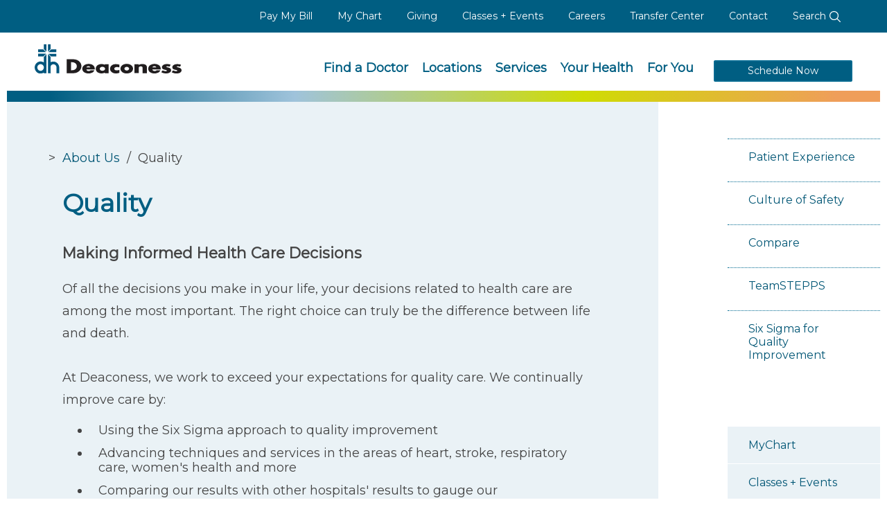

--- FILE ---
content_type: text/html; charset=utf-8
request_url: https://deaconess.com/About-Us/Quality
body_size: 11157
content:
<!DOCTYPE html>
<html lang="en-us"  >
<head id="head"><title>
	Deaconess - Quality 
</title><meta name="description" content="At Deaconess, we work to exceed your expectations for quality care. We continually improve care by using the Six Sigma approach to quality improvement and advancing techniques and services in the areas of heart, stroke, respiratory care, women's health and more." /> 
<meta charset="UTF-8" /> 
<link rel="apple-touch-icon" href="/DeaconessCom/media/Icons/DH-Bug.png" />
<meta name="viewport" content="width=device-width, initial-scale=1.0">
<meta charset="UTF-8">
<link href="https://fonts.googleapis.com/css?family=Montserrat" rel="stylesheet">
<script src="/App_Themes/Deaconess/JS/jquery-3.5.1.min.js"></script>
<script src="/App_Themes/Deaconess/JS/bootstrap.min.js"></script>
<link href="https://use.fontawesome.com/releases/v5.3.1/css/all.css" rel="stylesheet" type="text/css">
<link type="text/css" rel="stylesheet" href="/App_Themes/Deaconess/css/jquery-ui.css" />
<link type="text/css" rel="stylesheet" href="/App_Themes/Deaconess/css/bootstrap.css" />
<link type="text/css" rel="stylesheet" href="/App_Themes/Deaconess/css/jcf.css" /> 
<link type="text/css" rel="stylesheet" href="/App_Themes/Deaconess/css/main.css" />
<link type="text/css" rel="stylesheet" href="/App_Themes/Deaconess/css/jquery.FlowupLabels.min.css">
<style>.async-hide { opacity: 0 !important} </style>
<link rel="canonical" href="https://www.deaconess.com/About-Us/Quality"/>

<script type ="text/javascript" src="/App_Themes/Deaconess/JS/jquery-ui.js"></script>
<script type ="text/javascript" src="/App_Themes/Deaconess/JS/cheet.js"></script>
<script src="https://maps.googleapis.com/maps/api/js?key=AIzaSyCBoZhVqeI1EUbNhiCTo3PnRvEpq0q_J3g&v=3"  type="text/javascript"></script>
<script type="text/javascript" src="/App_Themes/Deaconess/JS/dh-main.js?2"></script>
<script type="text/javascript" src="/App_Themes/Deaconess/JS/jquery.FlowupLabels.min.js"></script>

<link href="/CMSPages/GetResource.ashx?stylesheetname=Deaconess1" type="text/css" rel="stylesheet"/>
<meta name="google-site-verification" content="IJAdlwFJ0wkzQn7mJZrZ0JgqDdp_f43HLhsoXVz8WYQ" />
<meta name="referrer" content="no-referrer-when-downgrade">
<!-- New Open Scheduling Widget Script -->
<script src="https://viewmychart.com/MyChart/Scripts/lib/Widget/widget_sdk.js"></script>
<script async="" src="https://www.googletagmanager.com/gtag/js?id=G-3J46G85LY4"></script>
<script>
  window.dataLayer = window.dataLayer || [];
  function gtag(){dataLayer.push(arguments);}
  gtag('js', new Date());

  gtag('config', 'G-3J46G85LY4');
</script> 
<link href="/App_Themes/Default/Images/favicon.ico" type="image/x-icon" rel="shortcut icon"/>
<link href="/App_Themes/Default/Images/favicon.ico" type="image/x-icon" rel="icon"/>
</head>
<body class="LTR Chrome ENUS ContentBody menu--start menu--off"  id="Quality">
    
    <form method="post" action="/About-Us/Quality" id="form">
<div class="aspNetHidden">
<input type="hidden" name="__CMSCsrfToken" id="__CMSCsrfToken" value="qEj4s6fqzL05Mfhf6k+pikHXMz6ca55c+6BDaCM3YbsdamsDJzgw7VNCEQaiiw9aFR3THD685SLOkWBP0GMoOBS1hgKcRT1FcDY4DTFPBEY=" />
<input type="hidden" name="__EVENTTARGET" id="__EVENTTARGET" value="" />
<input type="hidden" name="__EVENTARGUMENT" id="__EVENTARGUMENT" value="" />

</div>

<script type="text/javascript">
//<![CDATA[
var theForm = document.forms['form'];
if (!theForm) {
    theForm = document.form;
}
function __doPostBack(eventTarget, eventArgument) {
    if (!theForm.onsubmit || (theForm.onsubmit() != false)) {
        theForm.__EVENTTARGET.value = eventTarget;
        theForm.__EVENTARGUMENT.value = eventArgument;
        theForm.submit();
    }
}
//]]>
</script>


<script src="/WebResource.axd?d=pynGkmcFUV13He1Qd6_TZBc64bL8Xqa4CC9JeNPXzzau-DUjchYcANPPl21_u2b61DVQFZzJChoYfy7MFYd1nQ2&amp;t=638942030805310136" type="text/javascript"></script>

<input type="hidden" name="lng" id="lng" value="en-US" />
<script src="/CMSPages/GetResource.ashx?scriptfile=%7e%2fCMSScripts%2fWebServiceCall.js" type="text/javascript"></script>
<script type="text/javascript">
	//<![CDATA[

function PM_Postback(param) { if (window.top.HideScreenLockWarningAndSync) { window.top.HideScreenLockWarningAndSync(1080); } if(window.CMSContentManager) { CMSContentManager.allowSubmit = true; }; __doPostBack('m$am',param); }
function PM_Callback(param, callback, ctx) { if (window.top.HideScreenLockWarningAndSync) { window.top.HideScreenLockWarningAndSync(1080); }if (window.CMSContentManager) { CMSContentManager.storeContentChangedStatus(); };WebForm_DoCallback('m$am',param,callback,ctx,null,true); }
//]]>
</script>
<script src="/ScriptResource.axd?d=NJmAwtEo3Ipnlaxl6CMhvsfFnCtXqbdlVO2MmFykWfVnJoDGXRbB36qbqtRK5G0ICHrGyLm3M9qV4ZaSGD3oxE-23Ql8eb0gBq4sjLwyao6Klr1V2WV8smsUzDoJ8dEVuoGpb47RsJ9GsCI0PwWC1VSwjt1baxX3Ju15D6Fkd6c1&amp;t=32e5dfca" type="text/javascript"></script>
<script src="/ScriptResource.axd?d=dwY9oWetJoJoVpgL6Zq8OCabF6x7DzCRd1MfRHld6UKxriI1oTNBwrA0OQvJEniPUPB3YKFu8-48y9RIm6lEDs2n-XGx6gdK4nrzlf9cXhsTejVo_wTHqGSSdIljuPwBsJHtl9lSO09IXqeHxgEmRU1JnooC6PNYpn4rLww0ZIg1&amp;t=32e5dfca" type="text/javascript"></script>
<script type="text/javascript">
	//<![CDATA[

var CMS = CMS || {};
CMS.Application = {
  "language": "en",
  "imagesUrl": "/CMSPages/GetResource.ashx?image=%5bImages.zip%5d%2f",
  "isDebuggingEnabled": false,
  "applicationUrl": "/",
  "isDialog": false,
  "isRTL": "false"
};

//]]>
</script>
<div class="aspNetHidden">

	<input type="hidden" name="__VIEWSTATEGENERATOR" id="__VIEWSTATEGENERATOR" value="A5343185" />
	<input type="hidden" name="__SCROLLPOSITIONX" id="__SCROLLPOSITIONX" value="0" />
	<input type="hidden" name="__SCROLLPOSITIONY" id="__SCROLLPOSITIONY" value="0" />
</div>
    <script type="text/javascript">
//<![CDATA[
Sys.WebForms.PageRequestManager._initialize('manScript', 'form', ['tctxM',''], [], [], 90, '');
//]]>
</script>

    <div id="ctxM">

</div>
    
<a accesskey="C" class="accessibility" href="#main" tabindex="1">Skip to main content</a>
<a accesskey="1" class="accessibility" href="/" tabindex="1">Skip to home page</a>
<noscript>
	<div>Javascript must be enabled for the correct page display</div>
</noscript>
<div id="wrapper" class="remodal-bg">
	<div class="mobile_menu_bg"></div>
	<!-- Top info and Navigation -->
	 <header class="global">
		<div class="mobile_menu">
<div class="mobile_head"><a class="logo" href="/"><img alt="Deaconess" src="/App_Themes/Deaconess/images/logos/logo_white.min.svg" /></a> <a class="menu_trigger" href="#"><img alt="Close Menu" src="/App_Themes/Deaconess/images/icons/close_white.min.svg" /></a></div>

<ul class="mobile_links">
	<li class="phone"><a href="tel: 812-450-5000"><span class="number">812-450-5000</span></a></li>
	<li><a href="/Schedule-Now">Schedule Appointments</a></li>
	<li><a href="/Services/Urgent-Care">Immediate&nbsp;Care</a></li>
	<li><a href="/mychart">MyChart</a></li>
	<li><a href="/find-a-doctor">Find a Doctor</a></li>
	<li><a href="/Services">Services</a></li>
	<li><a href="/Locations">Locations</a></li>
	<li><a href="/Pay-My-Bill">Pay My Bill</a></li>
	<li><a href="/For-You/Donors-and-Volunteers">Giving</a></li>
	<li><a href="/Calendars/Community-Calendar">Classes + Events</a></li>
	<li><a href="/For-You/HealthCare-Professionals/Deaconess-Transfer-Center">Transfer Center</a></li>
	<li><a href="/Careers" target="_blank">Careers</a></li>
	<li class="sub_nav"><a href="/For-You">For You</a> <a class="sub_nav_trigger" href="#"><img alt="Sub Nav" src="/App_Themes/Deaconess/images/icons/drop_arrow.min.svg" /></a>
	<ul>
		<li><a href="/For-You/Patients-and-Visitors">Patients &amp; Visitors</a></li>
		<li><a href="/For-You/Healthcare-Professionals">Healthcare Professionals</a></li>
		<li><a href="/For-You/Donors-and-Volunteers">Donors and Volunteers</a></li>
		<li><a href="/For-You/Employees">Employees</a></li>
		<li><a href="/For-You/Business-Solutions">Business Solutions</a></li>
		<li><a href="/Careers">Job Seekers</a></li>
		<li><a href="/For-You/Students">Students</a></li>
		<li><a href="/For-You/Community">Community</a></li>
	</ul>
	</li>
	<li><a href="/Your-Health">Your Health</a></li>
	<li><a href="/About-Us/Contact-Us">Contact Information</a></li>
</ul>

<ul class="mobile_social">
	<li><a href="https://twitter.com/deaconessnews" target="_blank"><img alt="Twitter" src="/App_Themes/Deaconess/images/icons/twitter_white.min.svg" /></a></li>
	<li><a href="https://www.facebook.com/DeaconessHealthSystem" target="_blank"><img alt="Facebook" src="/App_Themes/Deaconess/images/icons/facebook_white.min.svg" /></a></li>
	<li><a href="https://www.instagram.com/deaconesshealth/" target="_blank"><img alt="Instagram" src="/App_Themes/Deaconess/images/icons/instagram_white.min.svg" /></a></li>
	<li><a href="https://www.linkedin.com/company/deaconess-health-system/" target="_blank"><img alt="LinkedIn" src="/App_Themes/Deaconess/images/icons/linkedin_white.min.svg" /></a></li>
</ul>
</div>
<div class="top-bar text-right hidden-sm hidden-xs">
<div class="container-fluid">
<div class="top-bar-holder" id="top-bar">
<ul class="activity-link">
	<li><a aria-labelledby="top-bar" href="/Pay-My-Bill">Pay My Bill</a></li>
	<li><a aria-labelledby="top-bar" href="/mychart">My Chart</a></li>
	<li><a aria-labelledby="top-bar" href="/For-You/Donors-and-Volunteers">Giving</a></li>
	<li><a aria-labelledby="top-bar" href="/Calendars/Community-Calendar">Classes + Events</a></li>
	<li><a aria-labelledby="top-bar" href="/Careers" target="_blank">Careers</a></li>
	<li><a aria-labelledby="top-bar" href="/For-You/HealthCare-Professionals/Deaconess-Transfer-Center">Transfer Center</a></li>
	<li><a aria-labelledby="top-bar" href="/About-Us/Contact-Us">Contact</a></li>
	<li class="search-bar-wrapper"><a href="/search">Search <img alt="Search" src="/App_Themes/Deaconess/images/icons/search_white2.min.svg" /></a></li>
</ul>
</div>
</div>
</div>
<input type="hidden" name="p$lt$ctl00$IsInternalUser$hdfldIIU" id="p_lt_ctl00_IsInternalUser_hdfldIIU" value="False" />

		<nav aria-label="main navigation for the web site" class="navbar navbar-default main-nav">
			<div class="container-fluid">
				<div class="navbar-header">
					<a class="navbar-brand logo dk-logo" href="/"><img src="/App_Themes/Deaconess/images/Logos/logo.min.svg" alt="dh Deaconess" width="292" height="57"></a>
                  <a class="navbar-brand logo mb-logo" href="/"><img src="/App_Themes/Deaconess/images/logos/logo_white.min.svg" alt="dh Deaconess" width="292" height="57"></a>
					<a href="#" class="menu_trigger"><img src="/App_Themes/Deaconess/images/icons/menu-white.min.svg" alt="Menu"></a>
					<a href="/search" class="search_trigger"><img src="/App_Themes/Deaconess/images/icons/search_white2.min.svg" alt="Search"></a>
				</div>
				<div class="collapse navbar-collapse" id="nav">
<ul class="nav navbar-nav navbar-right">
	<li><a aria-labelledby="nav" href="/Find-a-Doctor">Find a Doctor</a></li>
	<li><a aria-labelledby="nav" href="/Locations">Locations</a></li>
	<li><a aria-labelledby="nav" href="/Services">Services</a></li>
	<li><a aria-labelledby="nav" href="/Your-Health">Your Health</a></li>
	<li><a aria-labelledby="nav" href="/For-You">For You</a></li>
	<li class="appointment-link"><a aria-labelledby="nav" class="btn btn-primary" href="/Schedule-Now">Schedule Now</a></li>
</ul>
</div>

			</div>
		</nav>
		
	</header> 
    <div style="clear:both;"></div>
	
<div class="action_block no_hero">
<div class="container-fluid">
<div class="gradient_divider">&nbsp;</div>
</div>
</div>
<section id="main" aria-label="Main Content">
  <div class="general-block article viewport-section">
    <div class="container-fluid">
      <div class="row">
        <div class="col-md-9">
          <section class="general-content" aria-label="Employee Information Section">
           <div class="row">
             <div class="col-md-10 col-md-offset-1">
              <div class="breadcrumbs"><a href="/About-Us" class="CMSBreadCrumbsLink">About Us</a> &nbsp;/&nbsp; <span  class="CMSBreadCrumbsCurrentItem">Quality</span>
</div><h1>Quality



</h1><div id='page-content'><p><strong><big>Making Informed Health Care Decisions</big></strong></p>

<p>Of all the decisions you make in your life,&nbsp;your decisions related to health care are among the most important. The right choice can truly be the difference between life and death.<br />
<br />
At Deaconess, we work to exceed your expectations for quality care. We continually improve care by:</p>

<ul>
	<li>Using the Six Sigma approach to quality improvement</li>
	<li>Advancing techniques and services in the areas of heart, stroke, respiratory care, women&#39;s health&nbsp;and more</li>
	<li>Comparing our results with other hospitals&#39; results to gauge our performance</li>
	<li>Designing a system-wide culture of safety to reduce medical errors and ensure safe care</li>
	<li>Hiring the best medical professionals and fostering an environment of continuing education</li>
	<li>Taking steps to earn additional certifications and accreditation that guarantee we&#39;re providing the highest quality care</li>
	<li>Listening to our patients&#39; feedback and making changes to improve patient satisfaction</li>
</ul>

<p>As a result, we are confident that we provide excellent care to every patient. We want you to be confident in the care you receive, as well. We invite you to learn more about quality at Deaconess: <a href="/About-Us/Quality/Patient-Experience">Patient Experience</a>, <a href="/About-Us/Quality/Culture-of-Safety">Culture of Safety</a>, <a href="/About-Us/Quality/Compare">Compare</a>,&nbsp;<a href="/About-Us/Quality/TeamSTEPPS">TeamSTEPPS</a>, and&nbsp;<a href="/About-Us/Quality/Six-Sigma-for-Quality-Improvement">Six Sigma</a>.</p>




</div>
              <div class="ForYou-list">
<div class="basic-service-list" id="content-list">
	<ul class="services-list">
<li><a aria-labelledby="content-list" href="/About-Us/Quality/Patient-Experience">Patient Experience</a></li>




<li><a aria-labelledby="content-list" href="/About-Us/Quality/Culture-of-Safety">Culture of Safety</a></li>




<li><a aria-labelledby="content-list" href="/About-Us/Quality/Compare">Compare</a></li>




<li><a aria-labelledby="content-list" href="/About-Us/Quality/TeamSTEPPS">TeamSTEPPS</a></li>




<li><a aria-labelledby="content-list" href="/About-Us/Quality/Six-Sigma-for-Quality-Improvement">Six Sigma for Quality Improvement</a></li>





</ul>
</div>
</div>
            </div>
           </div>
          </section>
        </div>
        <div class="col-md-3 hidden-xs hidden-sm">
          <aside aria-label="right navigation" class="related-information">
            <nav id='childnav'>
	<ul id="ChildMenu">
		<li>
			<a href="/About-Us/Quality/Patient-Experience">Patient Experience</a>
		</li>
		<li>
			<a href="/About-Us/Quality/Culture-of-Safety">Culture of Safety</a>
		</li>
		<li>
			<a href="/About-Us/Quality/Compare">Compare</a>
		</li>
		<li>
			<a href="/About-Us/Quality/TeamSTEPPS">TeamSTEPPS</a>
		</li>
		<li>
			<a href="/About-Us/Quality/Six-Sigma-for-Quality-Improvement">Six Sigma for Quality Improvement</a>
		</li>

	</ul>


</nav><nav id='parentnav'>
	<ul id="ParentMenu">
		<li>
			<a href="/About-Us/Our-Mission">Our Mission</a>
		</li>
		<li>
			<a href="/About-Us/Our-History">Our History</a>
		</li>
		<li>
			<a href="/News">Deaconess News</a>
		</li>
		<li>
			<a href="/About-Us/Community-Health-Needs-Assessment">Community Health Needs Assessment</a>
		</li>
		<li class="Highlighted">
			<a href="/About-Us/Quality">Quality</a>
		</li>
		<li>
			<a href="/About-Us/Corporate-Governance">Corporate Governance</a>
		</li>
		<li>
			<a href="/About-Us/Nondiscrimination-Policy">Nondiscrimination Policy</a>
		</li>
		<li>
			<a href="/About-Us/Terms-of-Use">Terms of Use</a>
		</li>
		<li>
			<a href="/About-Us/About-Evansville">About Evansville</a>
		</li>
		<li>
			<a href="/About-Us/Contact-Us">Contact Us</a>
		</li>

	</ul>


</nav>
<script type="text/javascript">
	if($('#childnav').length == 0){ $('#parentnav').show(); }
</script><nav id="additionalnav">
<ul class="sidenav add">
	<li><a href="/mychart">MyChart</a></li>
	<li><a href="/Calendars/Community-Calendar">Classes + Events</a></li>
	<li><a href="/Pay-My-Bill">Pay My Bill</a></li>
</ul>
</nav>

            
          </aside>
        </div>
      </div>
    </div>
  </div>
  
<script type="text/javascript">
	//<![CDATA[
function modalPopUpOS(EOSUrl) {
        if (isMobileDevice()) {
            window.open(EOSUrl)
        }
        else {
			$("#EOSiFrame").attr('src', EOSUrl);
            $("#epic-online-sch").modal();
        }
    }

    function isMobileDevice() {
        return (typeof window.orientation !== "undefined") || (navigator.userAgent.indexOf('IEMobile') !== -1);
    };
    //]]>
</script>
<div class="modal fade hm-modal" id="epic-online-sch" role="dialog">
  <div class="modal-dialog">
	<!-- Modal content-->
	<div class="modal-content">
	  <div class="modal-header"><button class="close" data-dismiss="modal"></button></div>
	  <!-- CONTENT -->
	  <div class="modal-body">
		<iframe frameborder="0" height="800" id="EOSiFrame" width="100%"></iframe>
	  </div>
	</div>
	<!-- / modal content -->
  </div>
</div>
   
   
</section>
	<!-- Footer zone -->
	<style>
  @media (min-width: 58.75em) {
    footer .mobile_social {
        display: block;
    }
    footer .footer_nav .footer_columns {
        width: 100%;
    }
  }
</style>
<footer id="footer">
	<div class="container-fluid">
		<div class="footer_top">
			<div class="contact_info">
            	<a class="logo" href="/"><img alt="Deaconess" src="/App_Themes/Deaconess/images/logos/logo_white.min.svg" /></a>
				<p><a href="https://www.google.com/maps/place/Deaconess+Midtown+Hospital/@37.9836842,-87.5701552,15z/data=!4m6!3m5!1s0x8871d51a91727d0b:0x207f5416e8896bf3!8m2!3d37.9836842!4d-87.5701552!16s%2Fm%2F07k8jqm?entry=ttu&g_ep=EgoyMDI0MTAxNi4wIKXMDSoASAFQAw%3D%3D" target="_blank">600 Mary St.<br />Evansville, Indiana 47747</a><br />
				<a href="tel:812-450-5000">812-450-5000</a></p>
			</div>

			<ul class="logos">
				<li><img alt="Logo" src="/App_Themes/Deaconess/Images/Logos/logo-hfap.png" /></li>
			</ul>
		</div>

		<ul class="mobile_links">
			<li class="sub_nav">
            	<a>Quick Links</a> <a class="sub_nav_trigger" href="#"><img alt="Sub Nav" src="/App_Themes/Deaconess/images/icons/drop_arrow.min.svg" /></a>
				<ul>
			        <li><a href="/Find-a-Doctor">Find a Doctor</a></li>		
			        <li><a href="/Make-An-Appointment">Make An Appointment</a></li>
					<li><a href="/Pay-My-Bill">Pay My Bill</a></li>
					<li><a href="/mychart">MyChart Patient Portal</a></li>
					<li><a href="/Calendars/Community-Calendar">Classes + Events</a></li>
			        <li><a href="/Careers">Careers</a></li>
			        <li><a href="/About-Us/Contact-Us">Contact Us</a></li>
				</ul>
			</li>
			<li class="sub_nav">
            	<a>Resources For You</a> <a class="sub_nav_trigger" href="#"><img alt="Sub Nav" src="/App_Themes/Deaconess/images/icons/drop_arrow.min.svg" /></a>
				<ul>
					<li><a href="/For-You/Patients-and-Visitors">Patients and Visitors</a></li>
					<li><a href="/For-You/Healthcare-Professionals">Health Care Professionals</a></li>
			        <li><a href="/For-You/Donors-and-Volunteers">Donor and Volunteers</a></li>
					<li><a href="/For-You/Employees">Employees</a></li>
					<li><a href="/For-You/Job-Seekers">Job Seekers</a></li>
                    <li><a href="/Pay-My-Bill/Pricing">Pricing</a></li>
				</ul>
			</li>
            <li class="sub_nav">
            	<a>For Health Professionals</a> <a class="sub_nav_trigger" href="#"><img alt="Sub Nav" src="/App_Themes/Deaconess/images/icons/drop_arrow.min.svg" /></a>
				<ul>
                    <li><a href="/For-You/HealthCare-Professionals/Deaconess-Transfer-Center">Transfer Center</a></li>
					<li><a href="/For-You/HealthCare-Professionals/Deaconess-Care-Link">Deaconess Care Link</a></li>
			        <li><a href="/For-You/HealthCare-Professionals/PowerShare-Medical-Image-Upload">PowerShare</a></li>
					<li><a href="/For-You/HealthCare-Professionals/Deaconess-Care-Connect">Deaconess Care Connect</a></li>
					<li><a href="/For-You/HealthCare-Professionals/Medical-Staff">Medical Staff</a></li>
                    <li><a href="/For-You/HealthCare-Professionals/Residencies">Residencies &amp; Fellowships</a></li>
                   <li><a href="/Careers/Deaconess-Health-System-Careers/Physicians-Advanced-Providers">Physicians/Advanced Providers Careers</a></li>
                  				</ul>
			</li>
			<li class="sub_nav">
        		<a>About Deaconess</a><a class="sub_nav_trigger" href="#"><img alt="Sub Nav" src="/App_Themes/Deaconess/images/icons/drop_arrow.min.svg" /></a>
		      	<ul>
			        <li><a href="/News-Room">News</a></li>
			        <li><a href="/Services">Services</a></li>
			        <li><a href="/Locations">Locations</a></li>
			        <li><a href="/about-us">About Us</a></li>
			        <li><a href="/For-You/Patients-and-Visitors/Patients/Financial-Assistance">Financial Assistance</a></li>
			        <li><a href="/For-You/Donors-and-Volunteers">Giving</a></li>
		        </ul>
			</li>
      <li class="sub_nav">
        <a>Price Transparency</a><a class="sub_nav_trigger" href="#"><img alt="Sub Nav" src="/App_Themes/Deaconess/images/icons/drop_arrow.min.svg" /></a>
        <ul>
          <li><a href="https://search.hospitalpriceindex.com/hpi2/hospital/deaconessinc/8112or ">Deaconess Hospital Price Transparency</a></li>
          <li><a href="https://search.hospitalpriceindex.com/hpi2/hospital/gibsongeneralhospital/8110or ">Deaconess Gibson Hospital Price Transparency</a></li>
          <li><a href="https://search.hospitalpriceindex.com/hpi2/hospital/daconesshendersonhospital/8109or ">Deaconess Henderson Hospital Price Transparency</a></li>
          <li><a href="https://search.hospitalpriceindex.com/hpi2/hospital/deaconessunioncountyhospital/8111or ">Deaconess Union County Hospital Price Transparency</a></li>
          <li><a href="https://search.hospitalpriceindex.com/hpi2/hospital/thewomenshospitaldeaconess/8113or ">The Women's Hospital Price Transparency</a></li>
        </ul>
      </li>
		</ul>

		<ul class="mobile_social">
			<li><a href="https://twitter.com/deaconessnews"><img alt="Twitter" src="/App_Themes/Deaconess/images/icons/twitter_white.min.svg" /></a></li>
			<li><a href="https://www.facebook.com/DeaconessHealthSystem"><img alt="Facebook" src="/App_Themes/Deaconess/images/icons/facebook_white.min.svg" /></a></li>
			<li><a href="https://www.instagram.com/deaconesshealth/"><img alt="Instagram" src="/App_Themes/Deaconess/images/icons/instagram_white.min.svg" /></a></li>
			<li><a href="https://www.linkedin.com/company/deaconess-health-system/"><img alt="LinkedIn" src="/App_Themes/Deaconess/images/icons/linkedin_white.min.svg" /></a></li>
		</ul>

	<div id="footernav" class="footer_nav">
    
		<div class="footer_columns">
			<ul class="nav_links">
				<li><a aria-labelledby="footernav" href="#">Quick Links</a></li>
		        <li><a aria-labelledby="footernav" href="/Find-a-Doctor">Find a Doctor</a></li>		
		        <li><a aria-labelledby="footernav" href="/Make-An-Appointment">Make An Appointment</a></li>
				<li><a aria-labelledby="footernav" href="/Pay-My-Bill">Pay My Bill</a></li>
				<li><a aria-labelledby="footernav" href="/mychart">MyChart Patient Portal</a></li>
				<li><a aria-labelledby="footernav" href="/Calendars/Community-Calendar">Classes + Events</a></li>
		        <li><a aria-labelledby="footernav" href="/Careers">Careers</a></li>
		        <li><a aria-labelledby="footernav" href="/About-Us/Contact-Us">Contact Us</a></li>
			</ul>

			<ul class="nav_links">
				<li><a aria-labelledby="footernav" href="/For-You">Resources For You</a></li>
				<li><a aria-labelledby="footernav" href="/For-You/Patients-and-Visitors">Patients and Visitors</a></li>
				<li><a aria-labelledby="footernav" href="/For-You/Healthcare-Professionals">Health Care Professionals</a></li>
			    <li><a aria-labelledby="footernav" href="/For-You/Donors-and-Volunteers">Donor and Volunteers</a></li>	
			    <li><a aria-labelledby="footernav" href="/For-You/Employees">Employees</a></li>
				<li><a aria-labelledby="footernav" href="/For-You/Job-Seekers">Job Seekers</a></li>
                <li><a aria-labelledby="footernav" href="/Pay-My-Bill/Pricing">Pricing</a></li>
			</ul>
          
          <ul class="nav_links">
				<li><a aria-labelledby="footernav" href="/For-You/HealthCare-Professionals">For Health Professionals</a></li>
                <li><a href="/For-You/HealthCare-Professionals/Deaconess-Transfer-Center">Transfer Center</a></li>
                <li><a href="/For-You/HealthCare-Professionals/Deaconess-Care-Link">Deaconess Care Link</a></li>
                <li><a href="/For-You/HealthCare-Professionals/PowerShare-Medical-Image-Upload">PowerShare</a></li>
                <li><a href="/For-You/HealthCare-Professionals/Deaconess-Care-Connect">Deaconess Care Connect</a></li>
                <li><a href="/For-You/HealthCare-Professionals/Medical-Staff">Medical Staff</a></li>
                <li><a href="/For-You/HealthCare-Professionals/Residencies">Residencies &amp; Fellowships</a></li>
               <li><a href="/Careers/Deaconess-Health-System-Careers/Physicians-Advanced-Providers">Physicians/Advanced Providers Careers</a></li>
			</ul>

			<ul class="nav_links">
				<li><a aria-labelledby="footernav" href="/about-us">About Deaconess</a></li>
				<li><a aria-labelledby="footernav" href="/News-Room">News</a></li>
				<li><a aria-labelledby="footernav" href="/Services">Services</a></li>
			    <li><a aria-labelledby="footernav" href="/Locations">Locations</a></li>
			    <li><a aria-labelledby="footernav" href="/about-us">About Us</a></li>
				<li><a aria-labelledby="footernav" href="/For-You/Patients-and-Visitors/Patients/Financial-Assistance">Financial Assistance</a></li>
				<li><a aria-labelledby="footernav" href="/For-You/Donors-and-Volunteers">Giving</a></li>
			</ul>

      <ul class="nav_links">
        <li><a aria-labelledby="footernav" href="#" onclick="return false;">Price Transparency</a></li>
        <li><a aria-labelledby="footernav" href="https://search.hospitalpriceindex.com/hpi2/hospital/deaconessinc/8112or ">Deaconess Hospital Price Transparency</a></li>
        <li><a aria-labelledby="footernav" href="https://search.hospitalpriceindex.com/hpi2/hospital/gibsongeneralhospital/8110or ">Deaconess Gibson Hospital Price Transparency</a></li>
        <li><a aria-labelledby="footernav" href="https://search.hospitalpriceindex.com/hpi2/hospital/daconesshendersonhospital/8109or ">Deaconess Henderson Hospital Price Transparency</a></li>
        <li><a aria-labelledby="footernav" href="https://search.hospitalpriceindex.com/hpi2/hospital/deaconessunioncountyhospital/8111or ">Deaconess Union County Hospital Price Transparency</a></li>
        <li><a aria-labelledby="footernav" href="https://search.hospitalpriceindex.com/hpi2/hospital/thewomenshospitaldeaconess/8113or ">The Women's Hospital Price Transparency</a></li>
      </ul>
		</div>
	</div>

	<div class="footer_bottom">
		<ul class="footer_links">
			<li><a href="/About-Us/Terms-of-Use">Terms of Use</a></li>
            <li><a href="/Pay-My-Bill/Pricing">Price Transparency</a></li>
			<li><a href="/For-You/Patients-and-Visitors/Patients/Documents-Patients/Notice-of-Privacy-Practices_DH" target="_blank">Privacy Notice</a></li>
		    <li><a href="/Deaconess-Health-Plans">Deaconess Health Plans</a></li>
		    <li><a href="http://onecarecollaborative.com/">OneCare</a></li>
			<li class="last"><a href="/sitemap">Sitemap</a></li>
		</ul>
		<div id="non-discrimination">
			<a href="/About-Us/Nondiscrimination-Policy">
				<strong>Notice of Nondiscrimination</strong><br />
				<span style="font-size:.8em;">Español, 繁體中文, Deutsch, Deitsch, </span><span style="font-family: Zawgyi-One, paduak !important;">မြန်မာ</span><span style="font-size:.8em;">, العربية, 한국어, Tiếng Việt, Français, 日本語, Nederlands, Tagalog, Русский, ਪੰਜਾਬੀ , हिंदी , Srpsko-hrvatski, नेपाली, Oroomiffa, Ikirundi</span>
			</a>
		</div>
		<p>&copy; 2026 Deaconess Health System. All Rights Reserved.</p>
	</div>
</div>
<div style="text-align:right;"><img alt="server" src="/App_Themes/Deaconess/Images/server.png" /></div>
</footer>
<a href="#" class="cd-top">Top</a><div id="document-path" style="font-weight:bold;color:#006893;display:none;"><span style="white-space:nowrap;">/About Us/Quality</span></div>
<script type="text/javascript">
  cheet('ctrl alt w', function(){
    $j('#document-path').dialog({
        modal:true,
        autoOpen:true,
        closeOnEscape:true,
        width: 'auto',
        title: "Where am I?"
    });
  });
</script>
	<a accesskey="T" class="accessibility" href="#header">Back to top</a>
</div>
<script src="/App_Themes/Deaconess/JS/vendor.js"></script>
<script src="/App_Themes/Deaconess/JS/jquery.main.js"></script>
<script src="/App_Themes/Deaconess/JS/jquery.flexslider.js"></script>

    
    

<script type="text/javascript">
	//<![CDATA[
WebServiceCall('/cmsapi/webanalytics', 'LogHit', '{"NodeAliasPath":"/About-Us/Quality","DocumentCultureCode":"en-US","UrlReferrer":""}')
//]]>
</script>
<script type="text/javascript">
//<![CDATA[

var callBackFrameUrl='/WebResource.axd?d=beToSAE3vdsL1QUQUxjWdaNgIDkxY1R2ahlAEEjCHcynH_oO4OH0niUPU8Tyep2ljsgoni9ERAc53_8lrwTk-w2&t=638942030805310136';
WebForm_InitCallback();//]]>
</script>

<script type="text/javascript">
	//<![CDATA[
!function(e,n,t){function r(e,n){return typeof e===n}function o(){var e,n,t,o,s,i,l;for(var a in S)if(S.hasOwnProperty(a)){if(e=[],n=S[a],n.name&&(e.push(n.name.toLowerCase()),n.options&&n.options.aliases&&n.options.aliases.length))for(t=0;t<n.options.aliases.length;t++)e.push(n.options.aliases[t].toLowerCase());for(o=r(n.fn,"function")?n.fn():n.fn,s=0;s<e.length;s++)i=e[s],l=i.split("."),1===l.length?Modernizr[l[0]]=o:(!Modernizr[l[0]]||Modernizr[l[0]]instanceof Boolean||(Modernizr[l[0]]=new Boolean(Modernizr[l[0]])),Modernizr[l[0]][l[1]]=o),C.push((o?"":"no-")+l.join("-"))}}function s(e){var n=x.className,t=Modernizr._config.classPrefix||"";if(_&&(n=n.baseVal),Modernizr._config.enableJSClass){var r=new RegExp("(^|\\s)"+t+"no-js(\\s|$)");n=n.replace(r,"$1"+t+"js$2")}Modernizr._config.enableClasses&&(n+=" "+t+e.join(" "+t),_?x.className.baseVal=n:x.className=n)}function i(e,n){return!!~(""+e).indexOf(n)}function l(){return"function"!=typeof n.createElement?n.createElement(arguments[0]):_?n.createElementNS.call(n,"http://www.w3.org/2000/svg",arguments[0]):n.createElement.apply(n,arguments)}function a(e){return e.replace(/([a-z])-([a-z])/g,function(e,n,t){return n+t.toUpperCase()}).replace(/^-/,"")}function f(e,n){return function(){return e.apply(n,arguments)}}function u(e,n,t){var o;for(var s in e)if(e[s]in n)return t===!1?e[s]:(o=n[e[s]],r(o,"function")?f(o,t||n):o);return!1}function c(e){return e.replace(/([A-Z])/g,function(e,n){return"-"+n.toLowerCase()}).replace(/^ms-/,"-ms-")}function p(n,t,r){var o;if("getComputedStyle"in e){o=getComputedStyle.call(e,n,t);var s=e.console;if(null!==o)r&&(o=o.getPropertyValue(r));else if(s){var i=s.error?"error":"log";s[i].call(s,"getComputedStyle returning null, its possible modernizr test results are inaccurate")}}else o=!t&&n.currentStyle&&n.currentStyle[r];return o}function d(){var e=n.body;return e||(e=l(_?"svg":"body"),e.fake=!0),e}function m(e,t,r,o){var s,i,a,f,u="modernizr",c=l("div"),p=d();if(parseInt(r,10))for(;r--;)a=l("div"),a.id=o?o[r]:u+(r+1),c.appendChild(a);return s=l("style"),s.type="text/css",s.id="s"+u,(p.fake?p:c).appendChild(s),p.appendChild(c),s.styleSheet?s.styleSheet.cssText=e:s.appendChild(n.createTextNode(e)),c.id=u,p.fake&&(p.style.background="",p.style.overflow="hidden",f=x.style.overflow,x.style.overflow="hidden",x.appendChild(p)),i=t(c,e),p.fake?(p.parentNode.removeChild(p),x.style.overflow=f,x.offsetHeight):c.parentNode.removeChild(c),!!i}function y(n,r){var o=n.length;if("CSS"in e&&"supports"in e.CSS){for(;o--;)if(e.CSS.supports(c(n[o]),r))return!0;return!1}if("CSSSupportsRule"in e){for(var s=[];o--;)s.push("("+c(n[o])+":"+r+")");return s=s.join(" or "),m("@supports ("+s+") { #modernizr { position: absolute; } }",function(e){return"absolute"==p(e,null,"position")})}return t}function v(e,n,o,s){function f(){c&&(delete N.style,delete N.modElem)}if(s=r(s,"undefined")?!1:s,!r(o,"undefined")){var u=y(e,o);if(!r(u,"undefined"))return u}for(var c,p,d,m,v,g=["modernizr","tspan","samp"];!N.style&&g.length;)c=!0,N.modElem=l(g.shift()),N.style=N.modElem.style;for(d=e.length,p=0;d>p;p++)if(m=e[p],v=N.style[m],i(m,"-")&&(m=a(m)),N.style[m]!==t){if(s||r(o,"undefined"))return f(),"pfx"==n?m:!0;try{N.style[m]=o}catch(h){}if(N.style[m]!=v)return f(),"pfx"==n?m:!0}return f(),!1}function g(e,n,t,o,s){var i=e.charAt(0).toUpperCase()+e.slice(1),l=(e+" "+P.join(i+" ")+i).split(" ");return r(n,"string")||r(n,"undefined")?v(l,n,o,s):(l=(e+" "+z.join(i+" ")+i).split(" "),u(l,n,t))}function h(e,n,r){return g(e,t,t,n,r)}var C=[],S=[],w={_version:"3.5.0",_config:{classPrefix:"",enableClasses:!0,enableJSClass:!0,usePrefixes:!0},_q:[],on:function(e,n){var t=this;setTimeout(function(){n(t[e])},0)},addTest:function(e,n,t){S.push({name:e,fn:n,options:t})},addAsyncTest:function(e){S.push({name:null,fn:e})}},Modernizr=function(){};Modernizr.prototype=w,Modernizr=new Modernizr;var x=n.documentElement,_="svg"===x.nodeName.toLowerCase(),b="Moz O ms Webkit",P=w._config.usePrefixes?b.split(" "):[];w._cssomPrefixes=P;var z=w._config.usePrefixes?b.toLowerCase().split(" "):[];w._domPrefixes=z;var E={elem:l("modernizr")};Modernizr._q.push(function(){delete E.elem});var N={style:E.elem.style};Modernizr._q.unshift(function(){delete N.style}),w.testAllProps=g,w.testAllProps=h,Modernizr.addTest("flexbox",h("flexBasis","1px",!0)),o(),s(C),delete w.addTest,delete w.addAsyncTest;for(var T=0;T<Modernizr._q.length;T++)Modernizr._q[T]();e.Modernizr=Modernizr}(window,document);

$(function(){
    if(window.location.pathname.indexOf("Deaconess-Henderson-Hospital") > -1 || window.location.pathname.indexOf("Deaconess-Union-County") > -1 || window.location.pathname.indexOf("Deaconess-Gibson-Hospital") > -1){
        $('#footer ul.logos li').html("<a href='https://www.jointcommission.org/what-we-offer' target='_blank'><img src='/App_Themes/Deaconess/Images/Logos/JointCommissionLogo.png' alt='Joint Commission logo'></a>");
    }
});
//]]>
</script>
<script type="text/javascript">
//<![CDATA[

theForm.oldSubmit = theForm.submit;
theForm.submit = WebForm_SaveScrollPositionSubmit;

theForm.oldOnSubmit = theForm.onsubmit;
theForm.onsubmit = WebForm_SaveScrollPositionOnSubmit;
//]]>
</script>
  <input type="hidden" name="__VIEWSTATE" id="__VIEWSTATE" value="aRigjeLYy4GcMnjrjCFOao3B988PiOM6RRMLhTfskD8Muje72qel/QH/pSI1YAVaofa/0fypxIXGhjPOGeRBm38NA721GXZ6RpJR0+N4+RHnVkDvPMwtUvx5YhQtZFaYbqxi4iLVPkxfRXQ7CG07DQG+mqWIUP7PJaPzSUTsYc8vjKuuBOj1IR+CWSO6Vki8kNryDiCog/W8shwPtgIltYYpErB7+gKWU+YFVjJHAeMiXVK85PTQnAM23pg4PNB3wESq5KUrq+pg5cF3K5oIw2VGcEwmM2cXQT6kBwFZzzLu3lhwsGHEsgM7Ddcsuz27OI59yMMxExh6rePDYtkjckHyDAJINnD8ZWGXSgVaC+13Db9Z8sLm8+8xkJgAIcTOERdKd3/7JjlF5Qxn0AtUDffpe4l4u7f+Aiz9QUfJDhSn6Vye/HQTfQ25rP6XcaPfXGygXKLZ4EgO6KNceQJRsMVP6xebr7UdToB0uAFc+9gR79bwVOxfRLdI/la6WTospR3WxN/OtAEGAu45b0uoZjaqf2SaHge0jiEo2FMuV+R3Ar9ra1J6u2RzOlDR/PMx1Q7WiTi3osixYoUu6WK0LJxyXP6fu40O0ifIdeqoUgNI1mUPdEnKHLKzm6KSPO4v7vPU6xw0lcSXa7F/U40I0IM/ifMpRJU5aapT9TDuZkWe3hdv2pG9DvghVazGtnJsT4Oc8FF86oDt6Ki3Mxedew/Pj5P9x0LjJrIoWWl1G3Iz5FDieJpr02zrMm/dMpOt1FjDZnHDjPfgqNMYmX8zT8/[base64]/VywMe/uOg5RbEEP5Xt3t/1EmmWuE13oZCOLUmhwEih9wxOdynN32s0Qxq55ZS5db+j3iPs882+iKHlBEbKRgixzfX1LNY9IzchYqMaDpOm0iEa056mi3rjZm/UmMuPBnc3C6RvRhORR+dMOQwwZvYTaLzKTEszmvlrwmK1sJTt6ql1SKvOE9D1Q7AKQiE2HQqQapBWMcXEHSoIj5hGWYEuw==" />
  <script type="text/javascript">
      //<![CDATA[
      if (window.WebForm_InitCallback) {
        __theFormPostData = '';
        __theFormPostCollection = new Array();
        window.WebForm_InitCallback();
      }
      //]]>
    </script>
  </form>
</body>
</html>


--- FILE ---
content_type: text/css
request_url: https://deaconess.com/App_Themes/Deaconess/css/main.css
body_size: 127453
content:
@charset "UTF-8";
@import url(jcf.css);
.popular-searches .search-items, .services-block .services-content .services-list, .general-block .general-content .services-list {
  margin: 0;
  padding: 0;
  list-style: none; }

.clearfix:after {
  content: '';
  display: block;
  clear: both; }

.ellipsis {
  white-space: nowrap;
  /* 1 */
  text-overflow: ellipsis;
  /* 2 */
  overflow: hidden; }

@font-face {
  font-family: 'icomoon';
  src: url("../fonts/icomoon/icomoon.eot?837cbt");
  src: url("../fonts/icomoon/icomoon.eot?837cbt#iefix") format("embedded-opentype"), url("../fonts/icomoon/icomoon.ttf?837cbt") format("truetype"), url("../fonts/icomoon/icomoon.woff?837cbt") format("woff"), url("../fonts/icomoon/icomoon.svg?837cbt#icomoon") format("svg");
  font-weight: normal;
  font-style: normal; }

[class^="icon-"], [class*=" icon-"] {
  /* use !important to prevent issues with browser extensions that change fonts */
  font-family: 'icomoon';
  speak: none;
  font-style: normal;
  font-weight: normal;
  font-variant: normal;
  text-transform: none;
  line-height: 1;
  /* Better Font Rendering =========== */
  -webkit-font-smoothing: antialiased;
  -moz-osx-font-smoothing: grayscale; }

.icon-sun:before {
  content: "\e914"; }

.icon-snake:before {
  content: "\e915"; }

.icon-angle-down:before {
  content: "\e900"; }

.icon-angle-left:before {
  content: "\e901"; }

.icon-angle-right:before {
  content: "\e902"; }

.icon-angle-up:before {
  content: "\e903"; }

.icon-bill:before {
  content: "\e904"; }

.icon-brand-logo:before {
  content: "\e905"; }

.icon-call:before {
  content: "\e906"; }

.icon-doc:before {
  content: "\e907"; }

.icon-envelop:before {
  content: "\e908"; }

.icon-facebook:before {
  content: "\e909"; }

.icon-facebook-square:before {
  content: "\e90a"; }

.icon-heart:before {
  content: "\e90b"; }

.icon-heart1:before {
  content: "\e90c"; }

.icon-home:before {
  content: "\e90d"; }

.icon-instagram:before {
  content: "\e90e"; }

.icon-linkedin:before {
  content: "\e90f"; }

.icon-map-pin:before {
  content: "\e910"; }

.icon-pin:before {
  content: "\e911"; }

.icon-search:before {
  content: "\e912"; }

.icon-twitter:before {
  content: "\e913"; }

body, input, textarea, button {
  color: #303234;
  font-family: "Montserrat", Arial, sans-serif;
  -webkit-font-smoothing: antialiased;
  -moz-osx-font-smoothing: grayscale; }

h1, h2, h3, h4, h5, h6 {
  color: #005e82;
  font-family: "Montserrat", Arial, sans-serif;
  font-weight: 500;
  -webkit-font-smoothing: antialiased;
  -moz-osx-font-smoothing: grayscale;
  width: 100%; }

h1, h2, h3, h4, h5, h6, p, ul, ol, blockquote {
  margin-top: 0;
  margin-bottom: 1em; }

h1 {
  font-size: 36px; }
  h1.hero {
    font-size: 96px;
    font-weight: 800; }

h2 {
  font-weight: 800;
  font-size: 62px;
  line-height: .95em;
  text-transform: uppercase; }

h3 {
  font-size: 28px;
  font-weight: 400; }
  @media (min-width: 45em) {
    h3 {
      font-size: 46px; } }

h4 {
  font-size: 28px;
  font-weight: 400;
  line-height: 1.5em; }

h5 {
  font-size: 24px; }

h6 {
  font-size: 18px;
  text-transform: uppercase;
  font-family: "Montserrat", Arial, sans-serif;
  font-weight: 700; }

p {
  font-weight: 400;
  font-size: 18px;
  line-height: 32px;
  font-family: "Montserrat", Arial, sans-serif; }
  p.small {
    font-size: 14px;
    line-height: 22px; }
  p.large, p.mychart-p {
    font-size: 20px;
    line-height: 32px;
    font-weight: 700;
    font-family: "Montserrat", Arial, sans-serif; }
  p strong {
    font-weight: 700; }

a {
  color: #005e82;
  text-decoration: none;
  transition: color .3s ease; }
  a:hover, a.hover {
    color: #0081b1;
    text-decoration: underline; }
  a:focus, a.active {
    color: #005e82;
    text-decoration: underline; }

ol, ul {
  font-size: 16px;
  line-height: 28px; }
  ol li, ul li {
    margin-bottom: 12px; }
  ol ol, ol ul, ul ol, ul ul {
    padding-top: 12px; }

ol {
  counter-reset: item;
  padding: 0; }
  ol li {
    position: relative;
    display: block;
    padding-left: 40px; }
    ol li::before {
      content: counter(item) ". ";
      counter-increment: item;
      color: #0081b1;
      position: absolute;
      top: 0;
      left: 0;
      width: 32px;
      font-weight: 500;
      text-align: right; }
    ol li ol li::before {
      color: #303234; }

ul ul {
  list-style-type: disc;
  padding: 0px 50px !important;
  margin-top: 12px; }

html.remodal-is-locked {
  overflow: hidden;
  touch-action: none; }

.remodal,
[data-remodal-id] {
  display: none; }

.remodal-overlay {
  position: fixed;
  z-index: 9999;
  top: -312.5em;
  right: -312.5em;
  bottom: -312.5em;
  left: -312.5em;
  display: none;
  background: rgba(48, 50, 52, 0.95); }
  .remodal-overlay.remodal-is-opening, .remodal-overlay.remodal-is-closing {
    animation-duration: 0.3s;
    animation-fill-mode: forwards; }
  .remodal-overlay.remodal-is-opening {
    animation-name: remodal-overlay-opening-keyframes; }
  .remodal-overlay.remodal-is-closing {
    animation-name: remodal-overlay-closing-keyframes; }

.remodal-wrapper {
  position: fixed;
  z-index: 10000;
  top: 0;
  right: 0;
  bottom: 0;
  left: 0;
  padding: 0;
  display: none;
  overflow: auto;
  text-align: center;
  -webkit-overflow-scrolling: touch; }
  .remodal-wrapper::after {
    vertical-align: top;
    display: inline-block;
    height: 100%;
    margin-left: -0.05em;
    content: ""; }

.remodal-overlay,
.remodal-wrapper {
  backface-visibility: hidden; }

.remodal {
  vertical-align: top;
  position: relative;
  outline: none;
  text-size-adjust: 100%;
  box-sizing: border-box;
  width: 100%;
  margin-bottom: .625em;
  transform: translate3d(0, 0, 0);
  color: white; }
  .remodal.remodal-is-opening, .remodal.remodal-is-closing {
    animation-duration: 0.3s;
    animation-fill-mode: forwards; }
  .remodal.remodal-is-opening {
    animation-name: remodal-opening-keyframes; }
  .remodal.remodal-is-closing {
    animation-name: remodal-closing-keyframes; }
  .remodal h3 {
    color: white; }
    .remodal h3.burst {
      position: relative; }
      .remodal h3.burst::before {
        content: "";
        position: absolute;
        bottom: 120%;
        left: 50%;
        width: 50px;
        height: 50px;
        background: url(../images/burst.min.svg) no-repeat center;
        background-size: contain;
        transform: translateX(-50%); }
  .remodal .contain {
    position: relative;
    padding: 96px 20px 48px; }
  .remodal .form_contain {
    max-width: 39.375em; }
    .remodal .form_contain .input {
      margin-bottom: 2.5rem; }
    .remodal .form_contain input[type="text"] {
      border: none;
      padding: 1.5em; }
  @media (min-width: 68.75em) {
    .remodal .contain {
      padding: 10em 7em 5em; } }

.remodal-is-initialized {
  display: inline-block; }

/* ==========================================================================
   Remodal's default mobile first theme
   ========================================================================== */
/* Close button */
.remodal-close {
  position: absolute;
  top: 2.25em;
  right: 1em;
  display: block;
  overflow: visible;
  width: 1.25em;
  height: 1.25em;
  margin: 0;
  padding: 0;
  cursor: pointer;
  text-decoration: none;
  border: 0;
  outline: 0;
  background: url(../images/icons/close_white.min.svg) no-repeat center;
  background-size: contain; }
  @media (min-width: 68.75em) {
    .remodal-close {
      top: 5em;
      right: 5.25em; } }
  @media (min-width: 1350px) {
    .remodal-close {
      top: 5.95em; } }
  @media (min-width: 1520px) {
    .remodal-close {
      right: 6.85em;
      top: 6em; } }

/* Dialog buttons */
.remodal-confirm, .remodal-cancel {
  font: inherit;
  display: inline-block;
  overflow: visible;
  min-width: 110px;
  margin: 0;
  padding: 12px 0;
  cursor: pointer;
  transition: background 0.2s;
  text-align: center;
  vertical-align: middle;
  text-decoration: none;
  border: 0;
  outline: 0; }

.remodal-confirm {
  color: #fff;
  background: #81c784; }
  .remodal-confirm:hover, .remodal-confirm:focus {
    background: #66bb6a; }

.remodal-cancel {
  color: #fff;
  background: #e57373; }
  .remodal-cancel:hover, .remodal-cancel:focus {
    background: #ef5350; }

/* Remove inner padding and border in Firefox 4+ for the button tag. */
.remodal-confirm::-moz-focus-inner,
.remodal-cancel::-moz-focus-inner,
.remodal-close::-moz-focus-inner {
  padding: 0;
  border: 0; }

/* Keyframes
   ========================================================================== */
@keyframes remodal-opening-keyframes {
  from {
    transform: scale(1.05);
    opacity: 0; }
  to {
    transform: none;
    opacity: 1; } }

@keyframes remodal-closing-keyframes {
  from {
    transform: scale(1);
    opacity: 1; }
  to {
    transform: scale(0.95);
    opacity: 0; } }

@keyframes remodal-overlay-opening-keyframes {
  from {
    opacity: 0; }
  to {
    opacity: 1; } }

@keyframes remodal-overlay-closing-keyframes {
  from {
    opacity: 1; }
  to {
    opacity: 0; } }

/* IE8
   ========================================================================== */
.lt-ie9 .remodal-overlay {
  background: #2b2e38; }

.lt-ie9 .remodal {
  width: 700px; }

.mychart_modal .content {
  max-width: 61.25em;
  padding: 2em 0 4.5em;
  margin: 0 auto; }

.mychart_modal aside {
  text-align: left;
  margin-bottom: 3.5em; }
  .mychart_modal aside ul {
    margin: 0 0 4.5em;
    padding: 0; }
    .mychart_modal aside ul li {
      margin-bottom: .5em;
      padding-left: 1.5em; }
      .mychart_modal aside ul li::before {
        color: white; }
  .mychart_modal aside a {
    position: relative;
    display: inline-block;
    text-transform: uppercase;
    font-family: "Gotham Narrow SSm A", "Gotham Narrow SSm B", "Helvetica Neue", Helvetica, Arial, sans-serif;
    font-weight: 700;
    font-size: 1.125em;
    padding-right: 2.5em;
    color: white;
    text-decoration: none;
    transition: opacity .3s ease; }
    .mychart_modal aside a::after {
      content: "";
      position: absolute;
      top: 50%;
      right: 0;
      transform: translateY(-50%);
      width: 1.25rem;
      height: 1.25rem;
      background: url(../images/icons/arrow_right_white.min.svg) no-repeat center;
      background-size: contain; }
    .mychart_modal aside a:hover {
      opacity: .75; }

.mychart_modal .main {
  max-width: 39.375em;
  background: white;
  border-radius: .125em;
  padding: 1.25em; }
  .mychart_modal .main .icon {
    display: block;
    width: 3.125em;
    margin: 0 auto 1.5em; }
  .mychart_modal .main h4 {
    color: #005e82;
    margin-bottom: 32px; }
  .mychart_modal .main .btn {
    display: inline-block;
    text-transform: uppercase;
    font-family: "Montserrat", Arial, sans-serif;
    font-weight: 700;
    font-size: 18px;
    padding: 1.25em 3.5em;
    line-height: 1.25em;
    color: white;
    text-decoration: none;
    background: #005e82;
    margin: 0 0 32px;
    border-radius: .125em;
    transition: background-color .3s ease; }
    .mychart_modal .main .btn:hover {
      background-color: #0081b1; }
  .mychart_modal .main h5 {
    font-size: 1.125em;
    font-weight: 400; }
    .mychart_modal .main h5 a {
      font-weight: 700; }
  .mychart_modal .main .download_options {
    margin-top: 2.5em;
    padding-top: 2.5em;
    border-top: 1px dotted #005e82; }
    .mychart_modal .main .download_options h6 {
      margin-bottom: 1em; }
    .mychart_modal .main .download_options .apps {
      list-style-type: none;
      margin: 0;
      padding: 0;
      text-align: center; }
      .mychart_modal .main .download_options .apps li {
        display: inline-block;
        margin: 0 .5em;
        width: 8.25em;
        padding: 0; }
        .mychart_modal .main .download_options .apps li::before {
          display: none; }
        .mychart_modal .main .download_options .apps li img {
          display: block;
          max-width: 100%; }

@media (min-width: 35em) {
  .mychart_modal .main h5 {
    font-size: 1.5em; } }

@media (min-width: 41.25em) {
  .mychart_modal .content {
    display: flex;
    justify-content: space-between; }
    .mychart_modal .content aside {
      width: 32%;
      margin-right: 2em; }
    .mychart_modal .content .main {
      flex: 1; }
      .mychart_modal .content .main .download_options {
        margin-top: 4.5em; } }

@media (min-width: 61.25em) {
  .mychart_modal .main {
    padding: 3.125em; } }

.mychart-wrapper .btn {
  display: inline-block;
  text-transform: uppercase;
  font-family: "Montserrat", Arial, sans-serif;
  font-weight: 700;
  font-size: 18px;
  padding: 1.25em 3.5em;
  line-height: 1.25em;
  color: white;
  text-decoration: none;
  background: #006892;
  margin: 0 0 32px;
  border-radius: .125em;
  -webkit-transition: background-color .3s ease;
  transition: background-color .3s ease; }
  .mychart-wrapper .btn:hover {
    background-color: #0081b1; }

.mychart-wrapper .main h4 {
  margin-bottom: 32px; }

.mychart-wrapper .download_options {
  margin-top: 2.5em;
  padding-top: 2.5em;
  border-top: 1px dotted #005e82; }
  .mychart-wrapper .download_options h6 {
    margin-bottom: 1em; }
  .mychart-wrapper .download_options .apps {
    list-style-type: none;
    margin: 0;
    padding: 0;
    text-align: center; }
    .mychart-wrapper .download_options .apps li {
      display: inline-block;
      margin: 0 .5em;
      width: 8.25em;
      padding: 0; }
      .mychart-wrapper .download_options .apps li::before {
        display: none; }
      .mychart-wrapper .download_options .apps li img {
        display: block;
        max-width: 100%; }

@media (min-width: 41.25em) {
  .mychart-wrapper .download_options {
    margin-top: 4.5em; } }

#epic-online-sch .modal-header .close, .modal-header .close {
  display: inline-block;
  overflow: visible;
  width: 1.25em;
  height: 1.25em;
  margin: 0;
  padding: 0;
  cursor: pointer;
  text-decoration: none;
  border: 0;
  outline: 0;
  background: url(../images/icons/close_white.min.svg) no-repeat center;
  background-size: contain;
  position: relative;
  float: right; }

@keyframes toTop {
  0% {
    z-index: 0; }
  1% {
    z-index: 1; }
  100% {
    z-index: 1; } }

@keyframes fadeIn {
  0% {
    z-index: -1;
    opacity: 0; }
  1% {
    z-index: 100;
    opacity: 0; }
  100% {
    z-index: 100;
    opacity: 1; } }

@keyframes slideUp {
  0% {
    opacity: 0;
    transform: translateY(2em); }
  50% {
    opacity: 1; }
  100% {
    transform: translateY(0); } }

@keyframes slideIn {
  0% {
    opacity: 0;
    transform: translateY(2em); }
  100% {
    opacity: 1;
    transform: translateY(0); } }

@keyframes slideAction {
  0% {
    opacity: 0;
    transform: translateY(2em); }
  100% {
    opacity: .1;
    transform: translateY(0); } }

@keyframes scaleUp {
  0% {
    z-index: 0;
    transform: scale(1); }
  1% {
    z-index: 100;
    transform: scale(1); }
  100% {
    z-index: 100;
    transform: scale(1.1); } }

.appear {
  opacity: 0;
  transform: translateY(2em); }
  .appear.appear--on {
    opacity: 1;
    transform: translateY(0);
    animation: slideIn .7s forwards; }
  .no-js .appear {
    opacity: 1;
    transform: translateY(0); }

.odometer.odometer-auto-theme, .odometer.odometer-theme-default {
  display: inline-block;
  vertical-align: middle;
  position: relative; }

.odometer.odometer-auto-theme .odometer-digit, .odometer.odometer-theme-default .odometer-digit {
  display: inline-block;
  vertical-align: middle;
  position: relative; }

.odometer.odometer-auto-theme .odometer-digit .odometer-digit-spacer, .odometer.odometer-theme-default .odometer-digit .odometer-digit-spacer {
  display: inline-block;
  vertical-align: middle;
  visibility: hidden; }

.odometer.odometer-auto-theme .odometer-digit .odometer-digit-inner, .odometer.odometer-theme-default .odometer-digit .odometer-digit-inner {
  text-align: center;
  display: block;
  position: absolute;
  top: 0;
  left: 0;
  right: 0;
  bottom: 0;
  overflow: hidden; }

.odometer.odometer-auto-theme .odometer-digit .odometer-ribbon, .odometer.odometer-theme-default .odometer-digit .odometer-ribbon {
  display: block; }

.odometer.odometer-auto-theme .odometer-digit .odometer-ribbon-inner, .odometer.odometer-theme-default .odometer-digit .odometer-ribbon-inner {
  display: block;
  -webkit-backface-visibility: hidden; }

.odometer.odometer-auto-theme .odometer-digit .odometer-value, .odometer.odometer-theme-default .odometer-digit .odometer-value {
  display: block;
  -webkit-transform: translateZ(0); }

.odometer.odometer-auto-theme .odometer-digit .odometer-value.odometer-last-value, .odometer.odometer-theme-default .odometer-digit .odometer-value.odometer-last-value {
  position: absolute; }

.odometer.odometer-auto-theme.odometer-animating-up .odometer-ribbon-inner, .odometer.odometer-theme-default.odometer-animating-up .odometer-ribbon-inner {
  -webkit-transition: -webkit-transform 2s;
  -moz-transition: -moz-transform 2s;
  -ms-transition: -ms-transform 2s;
  -o-transition: -o-transform 2s;
  transition: transform 2s; }

.odometer.odometer-auto-theme.odometer-animating-up.odometer-animating .odometer-ribbon-inner, .odometer.odometer-theme-default.odometer-animating-up.odometer-animating .odometer-ribbon-inner {
  -webkit-transform: translateY(-100%);
  -moz-transform: translateY(-100%);
  -ms-transform: translateY(-100%);
  -o-transform: translateY(-100%);
  transform: translateY(-100%); }

.odometer.odometer-auto-theme.odometer-animating-down .odometer-ribbon-inner, .odometer.odometer-theme-default.odometer-animating-down .odometer-ribbon-inner {
  -webkit-transform: translateY(-100%);
  -moz-transform: translateY(-100%);
  -ms-transform: translateY(-100%);
  -o-transform: translateY(-100%);
  transform: translateY(-100%); }

.odometer.odometer-auto-theme.odometer-animating-down.odometer-animating .odometer-ribbon-inner, .odometer.odometer-theme-default.odometer-animating-down.odometer-animating .odometer-ribbon-inner {
  -webkit-transition: -webkit-transform 2s;
  -moz-transition: -moz-transform 2s;
  -ms-transition: -ms-transform 2s;
  -o-transition: -o-transform 2s;
  transition: transform 2s;
  -webkit-transform: translateY(0);
  -moz-transform: translateY(0);
  -ms-transform: translateY(0);
  -o-transform: translateY(0);
  transform: translateY(0); }

html.nav--on {
  overflow: hidden;
  touch-action: none;
  height: 100%; }
  html.nav--on body, html.nav--on #wrapper {
    height: 100%; }
  @media (min-width: 68.75em) {
    html.nav--on {
      overflow: inherit;
      touch-action: inherit;
      height: auto; }
      html.nav--on body, html.nav--on #wrapper {
        height: auto; } }

.mobile_menu_bg {
  position: absolute;
  z-index: 999;
  top: 0;
  right: 0;
  bottom: 0;
  left: 0;
  background: #303234;
  opacity: 0;
  pointer-events: none;
  animation-duration: 0.3s;
  animation-fill-mode: forwards; }
  .menu--start.menu--off .mobile_menu_bg {
    animation: none; }
  .menu--off .mobile_menu_bg {
    animation-name: remodal-overlay-closing-keyframes; }
  .menu--on .mobile_menu_bg {
    animation-name: remodal-overlay-opening-keyframes; }
  @media (min-width: 68.75em) {
    .mobile_menu_bg {
      display: none; } }

header.global {
  z-index: 999;
  width: 100%;
  transform: translateY(0);
  transition: transform .4s ease;
  position: relative; }
  header.global.hide--header {
    transform: translateY(-100%);
    transition: transform .4s ease; }
  .menu--on header.global {
    height: 100%;
    right: 0;
    background: none; }
  .nav--on header.global.hide--header {
    transform: translateY(0); }
  @media (min-width: 68.75em) {
    .menu--on header.global {
      bottom: auto;
      right: auto;
      background: white; }
    .nav--on header.global.hide--header {
      transform: translateY(-100%); } }

.mobile_menu {
  opacity: 0;
  pointer-events: none;
  position: fixed;
  z-index: 1000;
  top: 0;
  left: 0;
  opacity: 0;
  width: 100%;
  height: 100%;
  overflow: scroll;
  animation-duration: 0.3s;
  animation-fill-mode: forwards; }
  .mobile_menu ul li {
    padding: 0; }
    .mobile_menu ul li::before {
      display: none; }
  .menu--start.menu--off .mobile_menu {
    pointer-events: none;
    animation: none; }
  .menu--off .mobile_menu {
    pointer-events: none;
    animation-name: remodal-closing-keyframes; }
  .menu--on .mobile_menu {
    pointer-events: inherit;
    animation-name: remodal-opening-keyframes; }
  .mobile_menu .mobile_head {
    display: flex;
    justify-content: space-between;
    align-items: baseline;
    padding: 14px 19px 10px 20px; }
    .mobile_menu .mobile_head .logo {
      width: 192px;
      height: 42px;
      margin-right: auto; }
    .mobile_menu .mobile_head .menu_trigger {
      width: 1.25em;
      transform: translateY(0.5em);
      line-height: 1em; }
  @media (min-width: 68.75em) {
    .mobile_menu {
      display: none; }
      .menu--on .mobile_menu {
        display: none; } }

ul.mobile_links {
  list-style-type: none;
  margin: 0;
  padding: 0; }
  ul.mobile_links li {
    display: block;
    margin: 0; }
    ul.mobile_links li img {
      max-width: 100%; }
    ul.mobile_links li.phone {
      text-align: center;
      padding: 2.625em 0;
      background: #f2f7fa;
      color: #005e82; }
      ul.mobile_links li.phone a {
        padding: 0;
        color: #005e82;
        text-decoration: none;
        border-bottom: none; }
        ul.mobile_links li.phone a:hover {
          color: #0081b1; }
      ul.mobile_links li.phone span.number {
        position: relative;
        display: inline-block;
        font-weight: 600;
        padding-left: 2.25em; }
        ul.mobile_links li.phone span.number::before {
          content: "";
          position: absolute;
          top: 50%;
          left: 0;
          transform: translateY(-50%);
          width: 1.5em;
          height: 1.5em;
          background: url(../images/icons/phone.min.svg) no-repeat center;
          background-size: contain; }
    ul.mobile_links li a {
      display: block;
      padding: 1.25em 2.5em;
      text-decoration: none;
      font-weight: 500;
      color: rgba(255, 255, 255, 0.5);
      border-bottom: 2px solid rgba(0, 0, 0, 0.125); }
      ul.mobile_links li a:hover {
        text-decoration: none;
        color: rgba(255, 255, 255, 0.8); }
    ul.mobile_links li.sub_nav {
      position: relative; }
      ul.mobile_links li.sub_nav .sub_nav_trigger {
        display: flex;
        align-items: center;
        position: absolute;
        top: 20px;
        right: 24px;
        padding: 0;
        width: 23px;
        height: 23px;
        border-bottom: none;
        opacity: .6;
        transition: opacity .3s ease, transform .3s ease; }
        ul.mobile_links li.sub_nav .sub_nav_trigger:hover {
          opacity: .8; }
      ul.mobile_links li.sub_nav ul {
        overflow: hidden;
        max-height: 0;
        transition: max-height .4s ease; }
      ul.mobile_links li.sub_nav.sub--on .sub_nav_trigger {
        transform: rotate(180deg); }
      ul.mobile_links li.sub_nav.sub--on ul {
        max-height: 30em;
        transition: max-height .6s ease;
        padding: 0 !important; }
    ul.mobile_links li ul {
      list-style-type: none;
      margin: 0;
      padding: 0; }
      ul.mobile_links li ul li {
        display: block; }
        ul.mobile_links li ul li:last-child a {
          border-bottom: none; }
        ul.mobile_links li ul li a {
          padding: 20px 40px 20px 56px;
          background: white;
          font-weight: 400;
          font-size: .875em;
          line-height: 1.25em;
          color: #005e82;
          text-decoration: none;
          border-bottom: 1px solid #eaf2f6; }
          ul.mobile_links li ul li a:hover {
            color: #0081b1; }

ul.mobile_social {
  list-style-type: none;
  margin: 2.5em 0;
  padding: 0;
  text-align: center; }
  ul.mobile_social li {
    display: inline-block;
    margin: 0 .5em;
    width: 1.5em; }
    ul.mobile_social li a {
      opacity: .3;
      transition: opacity .3s ease; }
      ul.mobile_social li a:hover {
        opacity: .6; }

.top-bar {
  background: #005e82;
  font-family: "Montserrat", Arial, sans-serif; }
  .top-bar .top-bar-holder {
    font-size: 0;
    line-height: 0;
    margin: 0; }
  .top-bar ul {
    padding: 0 0 0 10px;
    margin: 0;
    display: inline-block;
    vertical-align: top; }
    .top-bar ul li {
      display: inline-block;
      vertical-align: top;
      margin: 0;
      padding: 0;
      font-size: 14px;
      line-height: 18px;
      font-weight: 500;
      padding: 14px 16px; }
      .top-bar ul li:before {
        display: none; }
      .top-bar ul li.icon a {
        position: relative;
        padding-left: 32px; }
        .top-bar ul li.icon a img {
          position: absolute;
          top: 50%;
          left: 0;
          width: 24px;
          transform: translateY(-50%); }
      .top-bar ul li a {
        color: #fff;
        text-decoration: none; }
        .top-bar ul li a:hover {
          opacity: .7; }
    .top-bar ul.other-links {
      position: relative;
      padding-right: 0; }
      .top-bar ul.other-links:before {
        content: '';
        position: absolute;
        left: 0;
        top: 13px;
        bottom: 13px;
        width: 1px;
        background: #d9d9d6; }
      .top-bar ul.other-links li a {
        color: rgba(48, 50, 52, 0.5); }
        .top-bar ul.other-links li a:hover {
          color: rgba(48, 50, 52, 0.75); }
      .top-bar ul.other-links li:last-child {
        padding-right: 0; }

.navbar-toggle {
  padding: 0;
  border: none;
  margin-top: 23px;
  border-radius: 0; }
  .navbar-toggle .icon-bar {
    border-radius: 0; }

.btn-search {
  margin: 15px 20px 0 0; }
  .btn-search:hover {
    text-decoration: none; }

.logo {
  width: 312px;
  height: 75px; }
  @media (max-width: 1519px) {
    .logo {
      width: 292px;
      height: 76px; } }
  @media (max-width: 1349px) {
    .logo {
      width: 212px;
      height: 56px; } }
  @media (max-width: 1099px) {
    .logo {
      width: 192px;
      height: 42px; } }
  .logo img {
    width: 100%;
    height: auto;
    vertical-align: top; }
  .logo.mb-logo {
    display: none; }
  @media only screen and (max-width: 1099px) {
    .logo.mb-logo {
      display: inline-block; }
    .logo.dk-logo {
      display: none; } }

nav ul {
  list-style: none; }

.nav {
  padding: 0;
  font-family: "Montserrat", Arial, sans-serif; }
  .nav > li {
    padding: 0;
    margin: 0;
    position: static; }
    .nav > li:before {
      display: none; }

.navbar {
  border: none;
  transition: opacity .3s ease; }
  .navbar-header {
    margin: 0; }
    .navbar-header .search_trigger, .navbar-header .menu_trigger {
      display: none;
      float: right;
      width: 24px;
      height: 24px;
      margin: 9px 0 0; }
      @media (max-width: 1099px) {
        .navbar-header .search_trigger, .navbar-header .menu_trigger {
          display: block; } }
    .navbar-header .menu_trigger {
      width: 20px;
      margin-left: 24px; }
  .navbar-default {
    background-color: transparent; }
    .navbar-default .navbar-nav > li > a {
      color: #005e82;
      font-weight: 700;
      font-size: 18px;
      line-height: 22px; }
  .menu--on .navbar {
    opacity: 0; }
  .navbar .container-fluid .navbar-brand {
    padding: 0;
    margin: -3px 0 0 0; }
  @media (min-width: 68.75em) {
    .navbar {
      opacity: 1; }
      .menu--on .navbar {
        opacity: 1; } }

.navbar-nav {
  margin-top: 30px; }
  @media (max-width: 1519px) {
    .navbar-nav {
      margin-top: 36px; } }
  @media (max-width: 1349px) {
    .navbar-nav {
      margin-top: 20px; } }
  .navbar-nav > li {
    padding: 0 22px 15px;
    font-size: 18px;
    line-height: 1.2;
    font-weight: bold; }
    @media (max-width: 1519px) {
      .navbar-nav > li {
        font-size: 16px; } }
    @media (max-width: 1349px) {
      .navbar-nav > li {
        padding: 0 10px 12px; } }
    .navbar-nav > li:last-child {
      padding-right: 0; }
    .navbar-nav > li:hover > a {
      color: #005e80; }
    .navbar-nav > li .content_overlay {
      position: absolute;
      z-index: 500;
      top: 120%;
      left: 0;
      width: 100%;
      height: 5000%;
      background: rgba(48, 50, 52, 0.9);
      pointer-events: none;
      opacity: 0;
      transition: opacity .3s ease; }
    .navbar-nav > li .megadrop {
      position: absolute;
      z-index: 500;
      top: 98%;
      left: 0;
      width: 100%;
      background: #005e82;
      overflow: hidden;
      max-height: 0;
      transition: max-height .5s ease; }
      .navbar-nav > li .megadrop .container-fluid {
        display: flex;
        align-items: flex-start;
        position: relative;
        padding: 90px 10px 120px; }
        .navbar-nav > li .megadrop .container-fluid::after {
          content: "";
          position: absolute;
          z-index: 0;
          top: 0;
          right: 0;
          width: 48.25em;
          height: 27.5em;
          background: url(../images/locations_drop_bg.jpg) no-repeat center;
          background-size: contain;
          opacity: .2;
          transform: translateX(10em); }
      .navbar-nav > li .megadrop .content, .navbar-nav > li .megadrop aside {
        position: relative;
        z-index: 1; }
      .navbar-nav > li .megadrop .content {
        max-width: 48.75em;
        margin-right: 11.25em; }
        .navbar-nav > li .megadrop .content h3, .navbar-nav > li .megadrop .content p {
          color: white; }
        .navbar-nav > li .megadrop .content h3 {
          line-height: 1em; }
        .navbar-nav > li .megadrop .content .white_outline {
          margin-top: 3.5rem;
          float: left;
          padding-left: 2em;
          padding-right: 4em;
          color: white; }
      .navbar-nav > li .megadrop aside {
        flex: 1;
        min-width: 23.125em;
        padding-top: 1em; }
        .navbar-nav > li .megadrop aside h4 {
          color: white; }
        .navbar-nav > li .megadrop aside ul {
          list-style-type: none;
          margin: 0;
          padding: 0;
          color: white; }
          .navbar-nav > li .megadrop aside ul li {
            margin-bottom: 1.25rem;
            padding: 0; }
            .navbar-nav > li .megadrop aside ul li::before {
              display: none; }
            .navbar-nav > li .megadrop aside ul li a {
              color: white;
              font-family: "Montserrat", Arial, sans-serif;
              font-size: 18px;
              font-weight: 400;
              text-decoration: none; }
    .navbar-nav > li:hover .content_overlay {
      opacity: 1; }
    .navbar-nav > li:hover .megadrop {
      max-height: 50em; }
    .navbar-nav > li > a {
      padding: 0; }
      .navbar-nav > li > a.btn {
        font-size: 18px;
        line-height: 1.2778;
        font-weight: normal;
        color: #fff;
        padding: 5px 12px;
        min-width: 260px;
        transition: background-color .3s ease, border-color .3s ease; }
        @media (max-width: 1519px) {
          .navbar-nav > li > a.btn {
            font-size: 14px;
            min-width: 200px; } }
        .navbar-nav > li > a.btn.btn-primary:hover, .navbar-nav > li > a.btn.btn-primary:focus {
          border-color: #0081b1;
          background: #0081b1;
          color: #fff; }
    .navbar-nav > li.appointment-link {
      position: relative;
      padding: 0 0 0 19px;
      transform: translateY(-4px); }
      .navbar-nav > li.appointment-link:before {
        content: none !important; }
      @media (max-width: 1519px) {
        .navbar-nav > li.appointment-link {
          transform: translateY(0); } }
    .navbar-nav > li.search {
      padding-bottom: 0;
      padding-right: 19px; }
      .navbar-nav > li.search img {
        position: absolute;
        top: 50%;
        right: 0;
        width: 24px;
        transform: translateY(-50%); }
      .navbar-nav > li.search a {
        position: relative;
        padding-right: 40px; }
        @media (max-width: 1349px) {
          .navbar-nav > li.search a {
            padding-right: 30px; } }

.main-nav {
  padding-top: 20px; }
  @media (max-width: 1099px) {
    .main-nav {
      padding: 14px 0 10px 10px;
      background: #005e82; } }

.nav-search {
  float: right;
  padding-right: 0;
  margin-top: 14px; }
  @media only screen and (max-width: 1100px) {
    .nav-search {
      display: none; } }
  .nav-search > .form_contain {
    -webkit-box-flex: 1;
    -ms-flex: 1 0 100%;
    flex: 1 0 100%;
    padding: 0;
    margin: 0;
    max-width: unset; }
  .nav-search .searchBox input[type=search], .nav-search .searchBox input[type=text] {
    -webkit-box-flex: 1;
    -ms-flex: 1;
    flex: 1;
    width: 75%;
    font-size: 16px;
    border: 1px solid #c2dbe8;
    outline: 0;
    border-right: none;
    border-radius: 4px 0 0 4px;
    color: #000;
    font-weight: 500;
    font-family: 'Open Sans', sans-serif;
    padding: .5em 1em; }
    .nav-search .searchBox input[type=search].watermark, .nav-search .searchBox input[type=text].watermark {
      color: #999; }
  .nav-search .searchBox input[type=submit] {
    overflow: visible;
    position: relative;
    float: right;
    border: 0;
    padding: 0;
    cursor: pointer;
    width: 80px;
    font: bold 15px/40px 'Open Sans', sans-serif;
    color: #fff;
    text-transform: uppercase;
    background: #fff;
    border-width: 1px 1px 1px 0;
    border-style: solid;
    border-color: #c2dbe8;
    border-radius: 0 4px 4px 0;
    text-shadow: 0 -1px 0 rgba(0, 0, 0, 0.3);
    background: #006892 url(/App_Themes/Deaconess/images/icons/search_white.min.svg) no-repeat center;
    background-size: 24px; }
  .nav-search input[type=submit].search_submit {
    display: block;
    text-indent: -999em;
    background: #006892 url(/App_Themes/Deaconess/images/icons/search_white.min.svg) no-repeat center;
    background-size: 30%;
    padding: 0; }
  .nav-search .predictiveSearchResults {
    position: absolute;
    z-index: 999999;
    background-color: #fff;
    width: 100%;
    border: 1px solid #9a9797;
    padding: 10px; }
  .nav-search .predictiveSearchHolder {
    position: relative;
    font-size: 16px;
    font-weight: 500;
    font-family: 'Open Sans', sans-serif; }

#NewHome #wrapper, #Home #wrapper, #The-Heart-Hospital #wrapper, #The-Womens-Hospital #wrapper, #Deaconess-Cross-Pointe #wrapper {
  background-image: url("/DeaconessCom/media/Background-Images/background_elements_desktop.png");
  background-repeat: no-repeat; }
  @media (min-width: 767px) and (max-width: 1024px) {
    #NewHome #wrapper, #Home #wrapper, #The-Heart-Hospital #wrapper, #The-Womens-Hospital #wrapper, #Deaconess-Cross-Pointe #wrapper {
      background-image: url("/DeaconessCom/media/Background-Images/background_elements_tablet.png");
      background-size: contain; } }

body hr {
  border-top: 1px solid #005e82; }

.accessibility {
  position: absolute;
  left: -10000px;
  top: auto;
  width: 1px;
  height: 1px;
  overflow: hidden; }
  .accessibility:focus {
    top: 0;
    left: 0;
    z-index: 9999;
    width: auto;
    height: auto; }

.sticky-wrap-scroll-nav {
  z-index: 15 !important; }

h1, h2, h3, h4, h5, h6,
.h1, .h2, .h3, .h4, .h5, .h6 {
  margin-top: 0; }

h1 {
  font-family: "Montserrat", Arial, sans-serif;
  font-weight: 800; }

h2 {
  font-family: "Montserrat", Arial, sans-serif;
  font-weight: 800; }
  @media (max-width: 1099px) {
    h2 {
      font-size: 50px; } }
  @media (max-width: 767px) {
    h2 {
      font-size: 35px; } }

h3 {
  font-weight: normal; }
  @media (max-width: 767px) {
    h3 {
      font-size: 28px; } }

h5 {
  font-weight: bold; }
  @media (max-width: 767px) {
    h5 {
      font-size: 20px; } }

h6 {
  font-family: "Montserrat", Arial, sans-serif;
  font-weight: bold; }

a:hover {
  text-decoration: underline;
  color: #0081b1; }

a:active {
  color: #0081b1; }

a, a:active, a:focus,
button, button:focus, button:active,
.btn, .btn:focus, .btn:active:focus, .btn.active:focus, .btn.focus, .btn.focus:active, .btn.active.focus {
  outline: none;
  outline: 0; }

.subhead {
  background-color: white;
  font-size: 20px;
  padding: 10px;
  font-weight: bold;
  color: #5E5F60;
  border-radius: 5px;
  text-align: center; }

.hover-shadow:hover {
  animation: hover-shadows-low .15s forwards; }

input::-moz-focus-inner {
  border: 0; }

a.white_outline {
  display: block;
  padding: 1em 3em 1em 1em;
  color: white;
  text-decoration: none;
  border: 2px solid white;
  border-radius: .125rem;
  text-transform: uppercase;
  font-family: "Montserrat", Arial, sans-serif;
  font-weight: 700;
  position: relative;
  transition: all .3s ease; }
  a.white_outline::after {
    content: "";
    position: absolute;
    top: 50%;
    right: 1.25em;
    width: 1em;
    height: 1em;
    background: url(../images/icons/arrow_right_white.min.svg) no-repeat center;
    background-size: contain;
    transform: translateY(-50%); }
  a.white_outline:hover {
    border-color: #0081b1;
    background: #0081b1;
    color: white;
    text-decoration: none; }

.container-fluid {
  max-width: 1500px;
  width: 100%; }
  @media only screen and (min-width: 1460px) and (max-width: 1600px) {
    .container-fluid {
      max-width: 1400px; } }
  @media only screen and (max-width: 1460px) {
    .container-fluid {
      max-width: 1300px; } }
  @media only screen and (min-width: 1024px) and (max-width: 1300px) {
    .container-fluid {
      padding-left: 50px;
      padding-right: 50px; } }
  @media (max-width: 1099px) {
    .container-fluid {
      padding-left: 20px;
      padding-right: 20px; } }

.btn {
  border-width: 2px;
  font-family: "Montserrat", Arial, sans-serif;
  transition: all .3s ease; }
  .btn.btn-inverse {
    color: #fff;
    border-color: #fff; }
    .btn.btn-inverse:hover, .btn.btn-inverse:focus {
      background: #0081b1;
      border-color: #0081b1;
      color: #fff; }
  .btn.btn-primary {
    background: #005e82; }
    .btn.btn-primary:hover, .btn.btn-primary:focus {
      border-color: #0081b1;
      background: #0081b1; }
  .btn.btn-lightblue {
    background: #3a9be5;
    color: #fff; }
    .btn.btn-lightblue:hover, .btn.btn-lightblue:focus {
      border-color: #4bb6e8;
      background: #4bb6e8; }

.form-control {
  -webkit-box-shadow: none;
  box-shadow: none;
  -webkit-appearance: none; }
  .form-control:focus {
    -webkit-box-shadow: none;
    box-shadow: none; }
    .form-control:focus::-moz-placeholder {
      color: #0081b1;
      opacity: 1; }
    .form-control:focus:-ms-input-placeholder {
      color: #0081b1; }
    .form-control:focus::-webkit-input-placeholder {
      color: #0081b1; }

.form_contain {
  max-width: 52em;
  margin: 0 auto;
  padding: 2em 0 4.5em;
  text-align: left; }

label {
  display: block;
  font-family: "Montserrat", Arial, sans-serif;
  font-weight: 700;
  margin-bottom: 0;
  font-size: .875em;
  text-transform: uppercase;
  text-align: left !important; }

.note {
  font-size: .8em;
  color: #842c2c;
  font-style: italic; }
  
.explanation-text {
    font-size: small;
    font-style: italic;
}

.form-check label {
  display: inline !important; }


:is(
  input[type="text"],
  input[type="search"],
  input[type="tel"],
  input[type="email"],
  textarea.form-control
):not(.fsform-container *) {
  border: 1px solid #005e82;
  border-radius: 2px;
  font-size: 18px;
  line-height: 1.25em;
  padding: 1em;
  background: white;
}


input[type="submit"] {
  border: none;
  background: #005e82;
  border-radius: 2px;
  font-size: 18px;
  padding: 1em;
  color: white;
  font-weight: 700;
  text-transform: uppercase;
  font-family: "Montserrat", Arial, sans-serif;
  transition: background-color .3s ease; }
  input[type="submit"]:hover {
    background-color: #0081b1; }
  input[type="submit"].search_submit {
    display: block;
    text-indent: -999em;
    background: #005e82 url(../images/icons/search_white.min.svg) no-repeat center;
    background-size: 40%;
    padding: 1em 2em; }
    input[type="submit"].search_submit:hover {
      background-color: #0081b1;
      color: #fff; }
  input[type="submit"].btn-lg {
    padding: 1.1em; }
  input[type="submit"].btn-sm {
    padding: .8em; }
  input[type="submit"].btn-xs {
    padding: .6em; }

.submit_combo {
  display: flex;
  margin-bottom: 1.5em; }
  .submit_combo input[type="text"], .submit_combo input[type="search"] {
    flex: 1;
    width: 75%;
    font-size: 1em;
    border: none;
    outline: none;
    border-right: none;
    border-radius: 2px 0 0 2px; }
  .submit_combo input[type="submit"] {
    border-radius: 0 2px 2px 0; }
  @media (min-width: 35em) {
    .submit_combo input[type="text"] {
      font-size: 18px;
      line-height: 1.25em; } }

.ui-datepicker .ui-datepicker-title select {
  color: black !important; }

.no-padding > [class^="col-"] {
  padding-left: 0;
  padding-right: 0; }

ul > li {
  font-size: 16px;
  line-height: 1.5;
  position: relative;
  margin-bottom: 10px; }
  ul > li > ul > li {
    list-style-type: circle; }

.bg-stretch {
  position: absolute;
  top: 0;
  bottom: 0;
  left: 0;
  right: 0;
  background-size: cover;
  background-repeat: no-repeat;
  background-position: 50% 50%;
  z-index: -1; }

.jcf-select-drop .jcf-select-drop-content {
  border: none; }

.jcf-list:after {
  display: none; }

.jcf-list ul {
  padding: 12px 20px 15px 44px; }
  .jcf-list ul li {
    overflow: visible;
    margin: 0;
    padding: 6px 0;
    font-size: 20px;
    line-height: 1.2; }
    .jcf-list ul li:before {
      display: none; }
    .jcf-list ul li + li {
      border-top: 1px solid #dldldl; }

.jcf-list .jcf-option {
  color: #00577d;
  overflow: visible;
  padding: 6px 0; }
  .jcf-list .jcf-option.jcf-hover {
    color: #ef9e5a;
    background: none; }
    .jcf-list .jcf-option.jcf-hover:before {
      content: "\e902";
      font-family: 'icomoon' !important;
      speak: none;
      font-style: normal;
      font-weight: normal;
      font-variant: normal;
      text-transform: none;
      line-height: 1;
      -webkit-font-smoothing: antialiased;
      -moz-osx-font-smoothing: grayscale;
      font-size: 15px;
      position: absolute;
      top: 16px;
      left: -27px;
      color: #006990; }

.side-title {
  position: absolute;
  top: 50%;
  left: -66px;
  font: 14px/1.2857 "Montserrat", Arial, sans-serif;
  text-transform: uppercase;
  letter-spacing: 1px;
  -webkit-transform: rotate(-90deg);
  -ms-transform: rotate(-90deg);
  -o-transform: rotate(-90deg);
  transform: rotate(-90deg); }
  @media (max-width: 767px) {
    .side-title {
      display: none; } }

body > .jcf-select-drop {
  margin: 0; }

.cs {
  background: #333;
  padding: 40px; }

.jcf-select {
  width: 100%;
  color: #3c3c3c;
  background: #fff;
  height: 100%;
  border: none;
  border-radius: 2px; }
  .jcf-select .jcf-select-text {
    font-size: 18px;
    line-height: 1.2222;
    padding: 13px 60px 12px 23px;
    max-width: 100%; }
  .jcf-select .jcf-select-opener {
    width: 72px;
    top: 0;
    right: 0;
    bottom: 0;
    border-radius: 0 2px 2px 0;
    pointer-events: none;
    cursor: pointer;
    text-indent: -999em;
    background: #005e82 url(../images/icons/drop_arrow.min.svg) no-repeat center;
    background-size: 30%;
    transition: background-color .3s ease; }
    .jcf-select .jcf-select-opener:hover {
      background-color: #0081b1; }
  .jcf-select .jcf-select-drop {
    left: 0;
    right: 0; }

.jcf-checkbox {
  margin: 0 10px 0 0;
  width: 20px;
  height: 20px; }
  .jcf-checkbox span {
    width: 12px;
    height: 7px;
    margin: -4px 0 0 -6px; }

@media (min-width: 768px) {
  .modal-dialog {
    width: 700px;
    margin: 30px auto; } }

.modal-header {
  background: #005e82;
  padding: 10px; }

.modal-content {
  background: none;
  color: #fff;
  border: none;
  border-radius: 0; }
  .modal-content h3 {
    text-align: center; }
  .modal-content label {
    font: bold 14px/1.2857 "Montserrat", Arial, sans-serif;
    text-transform: uppercase; }
  .modal-content .search-form {
    padding: 30px 0; }
  .modal-content .form-group {
    margin-bottom: 40px; }
  .modal-content .form-control {
    height: 78px;
    padding: 10px 26px; }
    @media (max-width: 767px) {
      .modal-content .form-control {
        height: 50px;
        font-size: 16px; } }
  .modal-content .input-group .btn {
    height: 78px;
    width: 79px;
    font-size: 35px; }
    @media (max-width: 767px) {
      .modal-content .input-group .btn {
        height: 50px;
        font-size: 20px; } }
  .modal-content .jcf-list .jcf-option.jcf-hover:before {
    color: inherit; }
  @media (max-width: 767px) {
    .modal-content .jcf-list ul li {
      font-size: 16px; } }
  .modal-content .btn-close {
    background: none;
    border: none;
    width: 40px;
    height: 40px;
    float: right;
    margin: 9px 10px 0 0;
    position: relative;
    padding: 8px;
    -webkit-transform: rotate(45deg);
    -ms-transform: rotate(45deg);
    -o-transform: rotate(45deg);
    transform: rotate(45deg); }
    @media (max-width: 767px) {
      .modal-content .btn-close {
        width: 20px;
        height: 20px; } }
    .modal-content .btn-close:before, .modal-content .btn-close:after {
      content: '';
      width: 2px;
      position: absolute;
      top: 0;
      bottom: 0;
      left: 11px;
      background: #fff; }
    .modal-content .btn-close:after {
      -webkit-transform: rotate(90deg);
      -ms-transform: rotate(90deg);
      -o-transform: rotate(90deg);
      transform: rotate(90deg); }
    .modal-content .btn-close:hover:before, .modal-content .btn-close:hover:after {
      background: #bfbfbf; }
  .modal-content .jcf-select {
    display: block;
    width: 100%;
    max-width: none; }
    @media (max-width: 767px) {
      .modal-content .jcf-select {
        height: 50px; } }
    @media (max-width: 767px) {
      .modal-content .jcf-select .jcf-select-text {
        font-size: 16px;
        padding-top: 14px;
        padding-bottom: 14px; } }
    @media (max-width: 767px) {
      .modal-content .jcf-select .jcf-select-opener {
        font-size: 12px; } }
    .modal-content .jcf-select .jcf-select-opener:before {
      content: "\e900";
      font-family: 'icomoon' !important;
      speak: none;
      font-style: normal;
      font-weight: normal;
      font-variant: normal;
      text-transform: none;
      line-height: 1;
      -webkit-font-smoothing: antialiased;
      -moz-osx-font-smoothing: grayscale;
      position: absolute;
      top: 50%;
      right: 50%;
      -webkit-transform: translate(50%, -50%);
      -ms-transform: translate(50%, -50%);
      -o-transform: translate(50%, -50%);
      transform: translate(50%, -50%);
      color: #fff; }

.share {
  padding: 80px 0;
  background: white;
  display: flex;
  justify-content: center;
  align-items: center; }
  .share span {
    font-size: 18px;
    font-family: "Montserrat", Arial, sans-serif;
    font-weight: 700;
    margin-right: 16px;
    color: #005e82; }
  .share .share_links {
    list-style-type: none;
    margin: 0;
    padding: 0; }
    .share .share_links li {
      float: left;
      width: 28px;
      margin: 0 24px 0 0;
      padding: 0;
      transition: opacity .3s ease; }
      .share .share_links li a, .share .share_links li img {
        display: block; }
      .share .share_links li:last-child {
        margin-right: 0; }
      .share .share_links li:hover {
        opacity: .8; }
      .share .share_links li::before {
        display: none; }

blockquote {
  border: none;
  padding: 20px 107px; }
  @media (max-width: 1519px) {
    blockquote {
      padding: 20px 50px; } }
  @media (max-width: 1099px) {
    blockquote {
      padding: 20px 30px; } }
  @media (max-width: 767px) {
    blockquote {
      padding: 10px 0; } }
  blockquote q {
    display: block;
    font-size: 20px;
    line-height: 1.6;
    font-weight: bold;
    position: relative;
    padding: 0 90px;
    letter-spacing: -1px;
    word-spacing: 2px;
    margin-bottom: 52px; }
    @media (max-width: 1099px) {
      blockquote q {
        font-size: 18px;
        padding: 0 60px; } }
    @media (max-width: 767px) {
      blockquote q {
        font-size: 16px;
        padding: 0 10px;
        margin-bottom: 30px; } }
    blockquote q:before, blockquote q:after {
      content: '';
      width: 57px;
      height: 45px;
      background: url(../images/quote-l.png) no-repeat;
      position: absolute;
      top: 7px;
      left: 0; }
      @media (max-width: 1099px) {
        blockquote q:before, blockquote q:after {
          width: 40px;
          height: 32px;
          background-size: cover; } }
      @media (max-width: 767px) {
        blockquote q:before, blockquote q:after {
          width: 15px;
          height: 12px;
          left: -10px; } }
    blockquote q:after {
      right: 0;
      left: auto;
      background-image: url(../images/quote-r.png); }
      @media (max-width: 767px) {
        blockquote q:after {
          left: auto;
          right: -10px; } }
  blockquote cite {
    display: block;
    font: 18px/1.2222 "Montserrat", Arial, sans-serif;
    position: relative;
    letter-spacing: 1px;
    word-spacing: 2px;
    text-transform: capitalize; }
    @media (max-width: 1099px) {
      blockquote cite {
        font-size: 16px; } }
    @media (max-width: 767px) {
      blockquote cite {
        font-size: 14px; } }
    blockquote cite:before {
      content: '—';
      display: inline-block;
      vertical-align: top;
      margin-right: 8px; }

footer {
  background: #303234;
  padding: 3.75em 0; }
  footer img {
    max-width: 100%; }
  footer .footer_top .contact_info {
    margin-bottom: 2.5em;
    padding: 0 1.25em; }
  footer .footer_top .logo {
    display: block;
    width: 13.75em;
    margin: 0 auto 1.5em; }
  footer .footer_top p {
    text-align: center;
    font-size: .9375em;
    color: #83888e;
    margin: 0;
    line-height: 1.75em; }
    footer .footer_top p a {
      color: #c2c5cb;
      text-decoration: none; }
      footer .footer_top p a:hover {
        color: white; }
  footer .footer_top .logos {
    list-style-type: none;
    margin: 0 auto;
    padding: 0 .75em;
    max-width: 100%;
    width: 410px;
    display: flex;
    align-items: center; }
    footer .footer_top .logos li {
      float: left;
      width: 17%; }
      footer .footer_top .logos li img {
        display: block;
        max-width: 100%; }
      footer .footer_top .logos li:first-child {
        width: 31%;
        margin-right: 4%; }
      footer .footer_top .logos li:last-child {
        width: 44%;
        margin-left: 4%; }
  footer .mobile_links {
    margin-top: 3.5em;
    border-top: 2px solid rgba(0, 0, 0, 0.125); }
  footer ul li {
    padding: 0; }
    footer ul li::before {
      display: none; }
  footer .footer_bottom .footer_links {
    list-style-type: none;
    margin: 0;
    padding: 0; }
    footer .footer_bottom .footer_links li {
      display: block;
      text-align: center; }
      footer .footer_bottom .footer_links li a {
        font-size: .875em;
        color: #c2c5cb; }
        footer .footer_bottom .footer_links li a:hover {
          color: white; }
  footer .footer_bottom p {
    margin-top: 2.5em;
    text-align: center;
    font-size: .875em;
    color: #c2c5cb; }
  footer #non-discrimination {
    padding: 10px;
    text-align: center;
    clear: both; }
    footer #non-discrimination a {
      /*    color: #6c6e6f; */
      color: #C2C5CB; }
  footer .nav_links, footer .footer_social {
    list-style-type: none;
    margin: 0 3.5em 0 0;
    padding: 0; }
    footer .nav_links:last-child, footer .footer_social:last-child {
      margin-right: 0; }
    footer .nav_links li, footer .footer_social li {
      display: block;
      line-height: 1.25em; }
      footer .nav_links li a, footer .footer_social li a {
        display: block;
        font-size: .9375em;
        color: #83888e;
        text-decoration: none; }
        footer .nav_links li a:hover, footer .footer_social li a:hover {
          color: white; }
      footer .nav_links li:first-child a, footer .footer_social li:first-child a {
        font-size: .875em;
        font-weight: 700;
        font-family: "Montserrat", Arial, sans-serif;
        text-transform: uppercase;
        color: white;
        padding-bottom: .75em; }
  footer .footer_social li img {
    display: block;
    width: 24px;
    margin: 0 auto;
    opacity: .3;
    transition: opacity .3s ease; }
    footer .footer_social li img:hover {
      opacity: .6; }
  footer .footer_nav {
    display: none;
    justify-content: space-between; }
    footer .footer_nav .footer_columns {
      display: flex;
      justify-content: space-between; }
  @media (min-width: 42.5em) {
    footer .footer_top {
      display: flex;
      justify-content: space-between; }
      footer .footer_top .contact_info {
        padding: 0 1.25em;
        margin: 0; }
        footer .footer_top .contact_info .logo {
          margin: 0 0 1.5em; }
        footer .footer_top .contact_info p {
          text-align: left; }
      footer .footer_top .logos {
        margin: 0 1.25em 0 0;
        padding: 0;
        max-width: 29.5em; } }
  @media (min-width: 50em) {
    footer .footer_bottom .footer_links {
      max-width: 50em;
      margin: 0 auto;
      text-align: center; }
      footer .footer_bottom .footer_links li {
        display: inline-block;
        padding-right: 1em;
        margin-right: 1em;
        border-right: 1px solid #83888e;
        line-height: 1.25em; }
        footer .footer_bottom .footer_links li.last {
          padding-right: 0;
          margin-right: 0;
          border-right: none; }
    footer .footer_bottom p {
      margin-top: 2.5em;
      text-align: center;
      font-size: .875em;
      color: #c2c5cb; } }
  @media (min-width: 58.75em) {
    footer .footer_top {
      margin-bottom: 4.5em; }
      footer .footer_top .contact_info {
        padding: 0; }
      footer .footer_top .logos {
        margin: 0; }
    footer .mobile_links, footer .mobile_social {
      display: none; }
    footer .footer_nav {
      display: flex;
      margin-bottom: 4.5em; }
      footer .footer_nav .footer_columns {
        width: 75%; }
      footer .footer_nav .footer_social {
        margin-left: auto; } }
  @media (min-width: 84.375em) {
    footer .footer_top .contact_info .logo {
      transform: translateX(-1em); } }

#hero {
  position: relative;
  z-index: 1;
  padding-top: 10px;
  display: flex;
  flex-direction: column;
  height: 100vh;
  min-height: 600px;
  max-height: 650px; }
  #hero .banner {
    position: relative;
    flex: 1;
    justify-content: stretch;
    width: 100%; }
    #hero .banner .container-large {
      display: flex;
      justify-content: stretch;
      align-items: center;
      width: 100%; }
      #hero .banner .container-large .container-fluid {
        width: 100%; }
  #hero .subhead {
    background-color: transparent;
    font-size: 20px;
    padding: 0;
    font-weight: bold;
    color: #0081b1;
    border-radius: 5px;
    margin: -10px 10px 20px 10px;
    text-align: left; }
  #hero .static_img .banner img {
    position: absolute; }
  @media (min-width: 68.75em) {
    #hero {
      max-height: 933px; } }
  @media (min-width: 1350px) {
    #hero {
      max-height: 950px; } }
  @media (min-width: 1520px) {
    #hero {
      max-height: 953px; } }
  #hero.doc_profile {
    height: auto;
    min-height: 0;
    max-height: inherit; }
  @media all and (-ms-high-contrast: none), (-ms-high-contrast: active) {
	  /* IE10 and up specific styles can go here */
	  #hero.doc_profile .container-fluid { 
		height: 100%;
	  }
  }
  @supports (-ms-accelerator: true) {
	  /* Edge 12 and up specific styles can go here */
	  #hero.doc_profile .container-fluid { 
		height: 100%;
	  }
  }
  
  #hero .banner {
    display: none; }
  #hero.location .banner, #hero.myhealth .banner {
    display: flex; }
  #hero.location .action_block .actions, #hero.myhealth .action_block .actions {
    display: flex; }
  #hero .container-large {
    background: no-repeat center;
    background-size: cover;
    margin: 0 auto;
    width: 100%; }
  #hero .banner_content {
    position: relative;
    width: 100%;
    padding: 0 0 80px 7em; }
    #hero .banner_content::before {
      content: "";
      position: absolute;
      z-index: 1;
      top: 0;
      left: 0;
      width: 6.25em;
      height: 6.25em;
      background: url(../images/burst.min.svg) no-repeat center;
      background-size: contain;
      opacity: .1;
      transform: translateY(-35%); }
    #hero .banner_content h1.hero, #hero .banner_content p.large {
      display: none;
      position: relative;
      z-index: 2;
      text-transform: uppercase;
      color: white;
      line-height: .855em;
      margin-bottom: 36px; }
      #hero .banner_content h1.hero:last-child, #hero .banner_content p.large:last-child {
        margin-bottom: 0; }
    #hero .banner_content h1.hero {
      font-size: 40px;
      margin-bottom: 24px; }
    #hero .banner_content p.large {
      font-size: 20px; }
    #hero .banner_content p.large {
      line-height: 20px;
      margin: 0;
      font-size: 18px; }
      #hero .banner_content p.large a.play {
        display: block;
        position: relative;
        color: white;
        text-decoration: none;
        padding-left: 70px; }
        #hero .banner_content p.large a.play::before {
          content: "";
          position: absolute;
          top: 50%;
          left: 0;
          width: 50px;
          height: 50px;
          background: rgba(0, 19, 28, 0.6) url(../images/icons/play_white.min.svg) no-repeat center;
          background-size: 30%;
          transform: translateY(-50%);
          border-radius: 50%;
          transition: background-color .3s ease; }
        #hero .banner_content p.large a.play:hover::before {
          background-color: rgba(0, 19, 28, 0.8); }
  #hero.video_player {
    transition: height .3s ease; }
    #hero.video_player .banner_content {
      transition: opacity .3s ease; }
    #hero.video_player figure.video {
      position: absolute;
      overflow: hidden;
      z-index: 0;
      pointer-events: none;
      display: flex;
      top: 0;
      left: 0;
      width: 100%;
      height: 100%;
      margin: 0;
      padding: 0;
      background: rgba(48, 50, 52, 0);
      transition: background .3s ease, opacity .3s ease; }
      #hero.video_player figure.video .close_video {
        position: absolute;
        z-index: 2;
        top: 20px;
        right: 20px;
        width: 20px;
        height: 20px;
        opacity: 0;
        transition: opacity .3s ease; }
      #hero.video_player figure.video video {
        position: absolute;
        z-index: 1;
        top: 50%;
        left: 50%;
        transform: translate(-50%, -50%);
        width: 100%; }
    #hero.video_player.video--on figure.video {
      opacity: 1;
      pointer-events: inherit;
      background: #303234; }
      #hero.video_player.video--on figure.video .close_video {
        opacity: .7; }
        #hero.video_player.video--on figure.video .close_video:hover {
          opacity: 1; }
    #hero.video_player.video--on .banner_content {
      opacity: 0; }
    #hero.video_player.video--on .actions {
      opacity: 0; }
  #hero.inner {
    height: 375px;
    min-height: 0;
    max-height: 100%; }
    #hero.inner .banner {
      position: relative;
      display: flex;
      height: 100%; }
      #hero.inner .banner .contain.large {
        height: 100%; }
        #hero.inner .banner .contain.large .contain {
          height: 100%;
          display: flex;
          align-items: center; }
      #hero.inner .banner h3 {
        font-family: "Montserrat", Arial, sans-serif;
        font-size: 28px;
        margin: 0; }
      #hero.inner .banner .banner_content {
        height: auto;
        position: relative;
        padding: 0; }
        #hero.inner .banner .banner_content h1.hero, #hero.inner .banner .banner_content p.large {
          display: block;
          color: white;
          text-shadow: #333 2px 2px 4px;
					margin-left: 0;					}
    #hero.inner.small {
      height: auto; }
      #hero.inner.small .banner {
        padding: 60px 0 80px; }
    
  #hero.location .banner .banner_content, #hero.myhealth .banner .banner_content {
    padding: 0; }
    #hero.location .banner .banner_content h1.hero, #hero.location .banner .banner_content p.large, #hero.myhealth .banner .banner_content h1.hero, #hero.myhealth .banner .banner_content p.large {
      display: block;
      color: white; }
  #hero.myhealth .banner .banner_content p.large {
    display: none; }
  @media (min-width: 40.625em) {
    #hero .banner_content {
      padding: 0 0 90px 7em; }
     
    #hero.inner .banner .banner_content {
      padding: 0 0 0 7em; }
    #hero.location .banner .banner_content, #hero.myhealth .banner .banner_content {
      padding: 0 0 0 7em; } }
  @media (min-width: 43.75em) {
    #hero.inner .banner .banner_content h1.hero {
      font-size: 52px; }
    #hero.inner .banner .banner_content p.large {
      font-size: 1.25em; }
    #hero.location .banner .banner_content p.large, #hero.myhealth .banner .banner_content p.large {
      font-size: 1.25em; } }
  @media (min-width: 55em) {
    #hero .banner_content {
      padding: 0 0 100px 7em; }
      
      #hero .banner_content h1.hero {
        font-size: 56px; }
      #hero .banner_content h1.hero, #hero .banner_content p.large {
        display: block; } }
  @media (min-width: 61.25em) {
    #hero .banner_content {
      padding-bottom: 240px; }
    #hero.location .banner .banner_content, #hero.myhealth .banner .banner_content {
      padding-bottom: 120px; }
      #hero.location .banner .banner_content p.large, #hero.myhealth .banner .banner_content p.large {
        display: block; } }
  @media (min-width: 64em) {
    #hero .banner_content h1.hero {
      font-size: 68px; }
    #hero.inner .banner .banner_content h1.hero {
      font-size: 60px;  } }

@media (min-width: 64em) and (max-height: 630px) {
  #hero .banner_content h1.hero {
    font-size: 56px; }
  #hero .banner_content p.large {
    display: none; } }
  @media (max-height: 630px) {
    #hero .banner_content p.large {
      display: none !important; } }
  @media (min-width: 75em) {
    #hero .banner_content {
      padding: 0 0 280px 9em; }
      #hero .banner_content::before {
        width: 175px;
        height: 175px; }
      #hero .banner_content h1.hero {
        font-size: 76px; }
    
    #hero.location .banner .banner_content, #hero.myhealth .banner .banner_content {
      padding: 0 0 200px 9em;
      text-shadow: #333 2px 2px 4px; } }

@media (min-width: 75em) and (max-height: 700px) {
  #hero .banner_content h1.hero {
    font-size: 68px;
    margin-bottom: 20px; } }

@media (min-width: 75em) and (max-height: 630px) {
  #hero .banner_content h1.hero {
    font-size: 48px; }
  #hero .banner_content p.large {
    display: none; } }
  @media (min-width: 86em) {
    #hero .banner_content h1.hero {
      font-size: 76px; } }

@media (min-width: 86em) and (max-height: 750px) {
  #hero .banner_content h1.hero {
    font-size: 68px;
    margin-bottom: 20px; } }

@media (min-width: 86em) and (max-height: 650px) {
  #hero .banner_content h1.hero {
    font-size: 44px; }
  #hero .banner_content p.large {
    display: none; } }

.home#hero {
  height: auto;
  padding-top: 0;
  max-height: unset;
  min-height: unset; }

.hero_nav {
  position: absolute;
  z-index: 3;
  left: 0;
  width: 100%;
  font-family: "Montserrat", Arial, sans-serif;
  bottom: 50px; }
  .hero_nav .content {
    max-width: 25em;
    align-items: center; }
  .hero_nav .drop_actions {
    display: flex;
    flex: 1; }
  .hero_nav span.start {
    display: block;
    color: white;
    font-size: .875em;
    font-weight: 700;
    margin-left: 1em;
    margin-bottom: 1em;
    font-family: "Montserrat", Arial, sans-serif; }
  .hero_nav a.go {
    float: right;
    display: flex;
    align-items: center;
    background: #005e82;
    color: white;
    text-transform: uppercase;
    font-size: .875em;
    font-weight: 700;
    padding: 0 1em;
    text-decoration: none;
    transition: background .3s ease;
    font-family: "Montserrat", Arial, sans-serif;
    border-radius: 0 2px 2px 0; }
    .hero_nav a.go:hover {
      background: #0081b1; }
  @media (min-width: 30em) {
    .hero_nav .content {
      display: flex; }
    .hero_nav span.start {
      margin: 0 .75em 0 0; } }
  @media (min-width: 40.625em) {
    .hero_nav .content {
      max-width: 26em; }
    .hero_nav span.start {
      font-size: 1.25em; }
    .hero_nav a.go {
      font-size: 1.125em; }
    .myhealth .hero_nav .content {
      padding-left: 7em; }
    .hero_nav #i-need-to-dropdown {
      display: inline-block; } }
  @media (min-width: 48em) {
    .hero_nav .content {
      max-width: 35em; } }
  @media (min-width: 55em) {
    .hero_nav .content {
      padding-left: 7em;
      max-width: 42em; } }
  @media (min-width: 61.25em) {
    .hero_nav {
      bottom: 200px; } }
  @media (min-width: 75em) {
    .hero_nav {
      bottom: 230px; }
      .hero_nav .content {
        padding-left: 9em;
        max-width: 44em; }
      .myhealth .hero_nav .content {
        padding-left: 9em; } }

.hero_search input[type=search] {
  border: 1px solid rgba(255, 255, 255, 0.5);
  border-right: none;
  background: rgba(255, 255, 255, 0.25);
  font-size: 16px;
  padding: 0 1em;
  line-height: 48px;
  height: 48px; }
  .hero_search input[type=search]::-webkit-input-placeholder {
    /* Chrome/Opera/Safari */
    color: white; }
  .hero_search input[type=search]::-moz-placeholder {
    /* Firefox 19+ */
    color: white; }
  .hero_search input[type=search]:-ms-input-placeholder {
    /* IE 10+ */
    color: white; }
  .hero_search input[type=search]:-moz-placeholder {
    /* Firefox 18- */
    color: white; }

@media (min-width: 48em) {
  .hero_search input[type=search] {
    font-size: 24px;
    line-height: 56px;
    height: 56px; }
  .hero_search .btn {
    padding: 10px 12px; } }

#hero.patient--on .patient_banner {
  display: flex; }

#hero.patient--on .i_am_a_dropdown .drop_trigger span.patient_visitor {
  display: block; }

#hero.patient--on .i_am_a_dropdown .dropdown_options li.patient_visitor_trigger::before {
  display: block; }

#hero.patient--on .i_am_a_dropdown .dropdown_options li.patient_visitor_trigger a {
  color: #ef9e5a; }

#hero.patient--on .action_block .actions.patient_actions {
  display: flex; }

#hero.provider--on .provider_banner {
  display: flex; }

#hero.provider--on .action_block .actions.provider_actions {
  display: flex; }

#hero.employee--on .employee_banner {
  display: flex; }

#hero.employee--on .action_block .actions.employee_actions {
  display: flex; }

#hero.jobseeker--on .jobseeker_banner {
  display: flex; }

#hero.jobseeker--on .action_block .actions.jobseeker_actions {
  display: flex; }

#hero.donor_volunteer--on .donor_volunteer_banner {
  display: flex; }

#hero.donor_volunteer--on .action_block .actions.donor_volunteer_actions {
  display: flex; }

#hero.student_resident--on .student_resident_banner {
  display: flex; }

#hero.student_resident--on .action_block .actions.student_resident_actions {
  display: flex; }

#hero.partner--on .partner_banner {
  display: flex; }

#hero.partner--on .action_block .actions.partner_actions {
  display: flex; }

.gradient_divider {
  width: 100%;
  height: 1em;
  background: linear-gradient(to right, #005e82 0%, #005e82 5%, #9fc3db 33%, #cfdc03 66%, #ef9e5a 95%, #ef9e5a 100%); }

#The-Womens-Hospital-New .gradient_divider, #The-Womens-Hospital .gradient_divider {
  background: linear-gradient(to right, #005e82 0%, #005e82 5%, #fffac2 33%, #d5afd2 66%, #781d7e 95%, #781d7e 100%); }

#The-Heart-Hospital .gradient_divider {
  background: linear-gradient(to right, #005e82 0%, #005e82 5%, #fffac2 33%, #c41230 66%, #8b0e04 95%, #8b0e04 100%); }

.action_block {
  font-size: 16px; }
  .action_block .container-fluid {
    padding: 0; }
  .action_block .gradient_divider {
    width: 100%;
    height: 1em;
    background: linear-gradient(to right, #005e82 0%, #005e82 5%, #9fc3db 33%, #cfdc03 66%, #ef9e5a 95%, #ef9e5a 100%); }
  .womens_hospital .action_block .gradient_divider {
    background: linear-gradient(to right, #005e82 0%, #005e82 5%, #fffac2 33%, #d5afd2 66%, #781d7e 95%, #781d7e 100%); }
  .heart_hospital .action_block .gradient_divider {
    background: linear-gradient(to right, #005e82 0%, #005e82 5%, #fffac2 33%, #c41230 66%, #8b0e04 95%, #8b0e04 100%); }
  .action_block.no_hero {
    position: static;
    margin-top: 10px; }
  .action_block .actions {
    display: none;
    position: relative;
    z-index: 1;
    list-style-type: none;
    margin: 0;
    padding: 0;
    flex-wrap: wrap;
    background: white;
    transition: opacity .3s ease; }
    .action_block .actions li {
      display: flex;
      align-items: stretch;
      position: relative;
      z-index: 1;
      width: 50%;
      text-align: center;
      min-height: 8.625em;
      margin: 0;
      padding: 0;
      transition: box-shadow .3s ease; }
      .action_block .actions li::before {
        display: none; }
      .action_block .actions li:hover {
        z-index: 2;
        box-shadow: 0 0 1.5em 0 rgba(48, 50, 52, 0.45); }
      .action_block .actions li img {
        position: absolute;
        bottom: 0;
        left: 0;
        width: 107px;
        opacity: 0;
        transform: translateY(2em);
        animation: slideAction .7s forwards; }
      .action_block .actions li a {
        overflow: hidden;
        position: relative;
        display: flex;
        flex: 1;
        padding: 1em;
        align-items: center;
        justify-content: center;
        text-decoration: none;
        font-size: 20px;
        line-height: 20px;
        font-weight: 700;
        font-family: "Montserrat", Arial, sans-serif;
        background: linear-gradient(to right, rgba(0, 94, 130, 0.02) 0%, rgba(0, 94, 130, 0) 100%);
        transition: all .3s ease; }
        .action_block .actions li a:hover {
          color: #ef9e5a;
          background: none; }
        .action_block .actions li a span {
          opacity: 0;
          transform: translateY(2em);
          animation: slideIn .4s forwards; }
      .action_block .actions li:nth-child(2) img, .action_block .actions li:nth-child(2) a span {
        animation-delay: .1s; }
      .action_block .actions li:nth-child(3) img, .action_block .actions li:nth-child(3) a span {
        animation-delay: .2s; }
      .action_block .actions li:nth-child(4) img, .action_block .actions li:nth-child(4) a span {
        animation-delay: .3s; }
  @media (min-width: 47.5em) {
    .action_block .actions {
      flex-wrap: nowrap; }
      .action_block .actions li {
        width: 25%; } }
  @media (min-width: 61.25em) {
    .action_block {
      position: absolute;
      bottom: 0;
      left: 0;
      width: 100%;
      z-index: 2; }
      .action_block .container-fluid {
        display: flex;
        flex-direction: column-reverse;
        position: relative;
        padding: 0 1.25em; }
      .action_block.no_hero .container-fluid {
        padding: 0; } }
  @media (min-width: 68.75em) {
    .action_block.no_hero .container-fluid {
      padding: 0 .625em; } }
  @media (min-width: 75em) {
    .action_block .actions li {
      min-height: 11.25em; }
      .action_block .actions li img {
        width: 150px; }
      .action_block .actions li a {
        font-size: 24px; } }

p.mychart-p, .mychart-hero {
  display: none;
  position: relative;
  z-index: 2;
  text-transform: uppercase;
  color: white;
  line-height: .855em;
  margin-bottom: 36px; }
  p.mychart-p:last-child, .mychart-hero:last-child {
    margin-bottom: 0; }

p.mychart-p {
  line-height: 20px;
  margin: 0;
  font-size: 18px;
  display: block;
  color: white; }

h1.mychart-hero {
  font-size: 40px;
  margin-bottom: 24px;
  display: block;
  color: white; }

@media (min-width: 43.75em) {
  h1.mychart-hero {
    font-size: 56px; }
  p.mychart-p {
    font-size: 1.25em; } }

@media (min-width: 55em) {
  h1.mychart-hero {
    font-size: 56px; }
  p.mychart-p, h1.mychart-hero {
    display: block; }
  #hero.inner.small .banner {
    padding-left: 40px; }
  #hero.inner.small .banner h3 {
    font-size: 32px; } }

@media (min-width: 61.25em) {
  p.mychart-p {
    display: block; } }

@media (min-width: 64em) {
  h1.mychart-hero {
    font-size: 68px; } }

@media (min-width: 64em) and (max-height: 630px) {
  h1.mychart-hero {
    font-size: 56px; } }

@media (max-height: 630px) {
  p.mychart-p {
    display: none !important; } }

@media (min-width: 75em) {
  h1.mychart-hero {
    font-size: 76px; } }

@media (min-width: 75em) and (max-height: 700px) {
  h1.mychart-hero {
    font-size: 68px;
    margin-bottom: 20px; } }

@media (min-width: 75em) and (max-height: 630px) {
  h1.mychart-hero {
    font-size: 48px; } }

@media (min-width: 86em) {
  h1.mychart-hero {
    font-size: 76px; } }

@media (min-width: 86em) and (max-height: 750px) {
  h1.mychart-hero {
    font-size: 68px;
    margin-bottom: 20px; } }

/*UPdate 5-22-19*/
.dhButton {
  display: -webkit-box;
  display: -ms-flexbox;
  display: flex; }

.sub-hero {
  text-align: center;
  padding-top: 13px;
  font-size: 25px;
  margin: auto;
  color: #006892; }

.action-left {
  -webkit-box-flex: 1;
  -ms-flex: 1 0 100%;
  flex: 1 0 100%;
  -webkit-box-orient: vertical;
  -webkit-box-direction: normal;
  -ms-flex-direction: column;
  flex-direction: column;
  display: -webkit-box;
  display: -ms-flexbox;
  display: flex; }
  .action-left .hero-img {
    height: 100%;
    margin: 5px 0;
    background-size: cover;
    min-height: 350px;
    background-position: top center;
    background-repeat: no-repeat; }

.action-right {
  display: -webkit-box;
  display: -ms-flexbox;
  display: flex;
  -ms-flex-wrap: wrap;
  flex-wrap: wrap;
  padding-left: 10px; }
  .action-right > a {
    list-style: none;
    border: 1px solid #d6e5ec;
    display: inline-block;
    vertical-align: middle;
    margin: 6px;
    border-radius: 5px;
    -webkit-box-shadow: #d5e0e4 0 1px 17px;
    box-shadow: #d5e0e4 0 1px 17px;
    background-color: #fff;
    -webkit-transition: all .2s ease-in-out;
    -o-transition: all .2s ease-in-out;
    transition: all .2s ease-in-out;
    padding: 0;
    text-align: center; }
    .action-right > a p.title, .action-right > a span.title {
      font-size: 16px;
      font-weight: 600;
      color: #303234;
      margin: auto;
      display: block; }
    .action-right > a p.description, .action-right > a span.description {
      font-style: normal;
      font-family: 'Open Sans', sans-serif;
      font-weight: 400;
      font-size: 14px;
      line-height: 18px;
      text-align: center;
      color: #444;
      margin-top: 10px;
      padding: 0 20px;
      display: block; }
    .action-right > a .btn-text span.description {
      line-height: 16px;
      text-align: left;
      margin-top: 5px;
      padding: 0; }
    .action-right > a:hover {
      cursor: pointer;
      -webkit-box-shadow: 0 1px 5px 0 rgba(0, 31, 44, 0.12), 0 7px 25px 0 rgba(0, 31, 44, 0.15);
      box-shadow: 0 1px 5px 0 rgba(0, 31, 44, 0.12), 0 7px 25px 0 rgba(0, 31, 44, 0.15);
      text-decoration: none;
      -webkit-transform: translateY(-3px);
      -ms-transform: translateY(-3px);
      transform: translateY(-3px); }
      .action-right > a:hover > p.title, .action-right > a:hover > span.title {
        color: #006892;
        -webkit-transition: all .3s ease;
        -o-transition: all .3s ease;
        transition: all .3s ease; }
        .action-right > a:hover > p.title::after, .action-right > a:hover > span.title::after {
          content: "➜";
          padding-left: 10px; }

#Home .action-right > a {
  display: flex;
  padding: 14px 10px;
  text-align: left;
  justify-content: center;
  align-items: center; }

h1.hero {
  font-size: 40px;
  font-weight: 700;
  text-align: left;
  vertical-align: middle;
  margin-bottom: 30px;
  margin-top: 34px;
  color: #005d80;
  letter-spacing: -1px;
  margin-left: 24px; }
  @media only screen and (max-width: 768px) {
    h1.hero {
      font-size: 28px;
      margin-bottom: 20px;
      margin-top: 10px;
      margin-left: 0; } }

.link-icon {
  height: 48px;
  margin-top: 23px;
  width: 100%; }

#The-Womens-Hospital .link-icon, #Deaconess-Cross-Pointe .link-icon, #The-Heart-Hospital .link-icon {
  height: 80px; }

@media only screen and (max-width: 1152px) {
  .dhButton {
    -ms-flex-wrap: wrap;
    flex-wrap: wrap; }
  .action-right {
    padding-left: 0; } }

@media only screen and (min-width: 600px) {
  .action-left {
    -webkit-box-flex: 1;
    -ms-flex: 1 0 100%;
    flex: 1 0 100%;
    margin: 0; }
  .action-right {
    -webkit-box-flex: 1;
    -ms-flex: 1 0 100%;
    flex: 1 0 100%;
    margin: 0; }
    .action-right > a {
      -webkit-box-flex: 1;
      -ms-flex: 1 0 47%;
      flex: 1 0 47%;
      margin: 3px;
      padding: 10px; }
      .action-right > a p.title, .action-right > a span.title {
        margin: 0 0 10px;
        font-size: 15px;
        line-height: 18px;
        font-weight: 600; }
      .action-right > a .btn-text span.title {
        margin: 0; }
      .action-right > a:hover .btn-text span.title {
        color: #006892;
        -webkit-transition: all .3s ease;
        -o-transition: all .3s ease;
        transition: all .3s ease; }
        .action-right > a:hover .btn-text span.title::after {
          content: "➜";
          padding-left: 10px; }
      .action-right > a.subhome > a {
        flex: 1 0 49%;
        -ms-flex: 1 0 49%; }
      .action-right > a .btn-text {
        width: 75%;
        display: inline-block;
        text-align: left;
        padding: 0 10px; }
  #Home .action-right > a .link-icon {
    margin-top: 0;
    width: 25%;
    display: inline; }
  h1.hero {
    font-size: 36px;
    text-align: center;
    margin: 0;
    padding: 14px 0; }
  .link-icon {
    margin-top: 14px; }
  .action-right a p.title::after {
    content: none; } }

@media only screen and (min-width: 768px) {
  h1.hero {
    font-size: 36px;
    text-align: left;
    margin: 20px 10px;
    padding: 0; } }

@media only screen and (min-width: 992px) {
  .action-left {
    -webkit-box-flex: 1;
    -ms-flex: 0 0 100%;
    flex: 1 0 100%; }
  .action-right {
    -webkit-box-flex: 1;
    -ms-flex: 1 0 50%;
    flex: 1 0 50%; }
    .action-right > a {
      -webkit-box-flex: 1;
      -ms-flex: 1 0 33%;
      flex: 1 0 33%; }
    .action-right.subhome > a {
      flex: 1 0 49%;
      -ms-flex: 1 0 49%; } }

@media only screen and (min-width: 1152px) {
  .action-left {
    -webkit-box-flex: 0;
    -ms-flex: 0 0 50%;
    flex: 0 0 50%;
    padding-right: 10px; }
  .action-right {
    -webkit-box-flex: 0;
    -ms-flex: 0 0 50%;
    flex: 0 0 50%; }
    .action-right > a {
      -webkit-box-flex: 1;
      -ms-flex: 1 0 49%;
      flex: 1 0 49%; }
    .action-right.subhome > a {
      flex: 1 0 49%;
      -ms-flex: 1 0 49%; } }

@media only screen and (max-width: 600px) {
  .action-right > a {
    width: calc(50% - 12px);
    padding: 0 10px 10px 10px; }
    .action-right > a p.title, .action-right > a span.title {
      line-height: 1.2em; }
  #Home .action-right > a {
    display: inline-block;
    padding: 14px 10px;
    text-align: center; }
  #Home .link-icon {
    margin-top: 0;
    width: 100%;
    display: block;
    margin-bottom: 5px; }
  #Home .btn-text {
    width: 100%;
    display: block; } }

@media only screen and (max-width: 768px) {
  .action-left .hero-img {
    display: none; }
  #The-Womens-Hospital .link-icon, #Deaconess-Cross-Pointe .link-icon, #The-Heart-Hospital .link-icon {
    height: 70px; } }

.stripes {
  position: absolute;
  z-index: -2;
  width: 100%;
  display: -ms-grid;
  display: grid;
  -webkit-transform: skewY(-10deg);
  -ms-transform: skewY(-10deg);
  transform: skewY(-10deg);
  top: -294px;
  grid: repeat(5, 196px)/repeat(10, 1fr);
  -webkit-transform-origin: 0;
  -ms-transform-origin: 0;
  transform-origin: 0;
  background: -webkit-gradient(linear, left top, left bottom, from(#507eb1), color-stop(10%, #709dc7), color-stop(38%, #dde9f5), color-stop(48%, #eaf2f9), color-stop(62%, #f6f9fc));
  background: -webkit-linear-gradient(#507eb1, #709dc7 10%, #dde9f5 38%, #eaf2f9 48%, #f6f9fc 62%);
  background: -o-linear-gradient(#507eb1, #709dc7 10%, #dde9f5 38%, #eaf2f9 48%, #f6f9fc 62%);
  background: linear-gradient(#507eb1, #709dc7 10%, #dde9f5 38%, #eaf2f9 48%, #f6f9fc 62%); }

.stripes :first-child {
  -ms-grid-column-span: 3;
  grid-column: span 3;
  background: -webkit-gradient(linear, left top, right top, from(rgba(243, 251, 255, 0.4)), color-stop(20%, rgba(243, 251, 255, 0.15)), to(rgba(243, 251, 255, 0)));
  background: -webkit-linear-gradient(left, rgba(243, 251, 255, 0.4), rgba(243, 251, 255, 0.15) 20%, rgba(243, 251, 255, 0));
  background: -o-linear-gradient(left, rgba(243, 251, 255, 0.4), rgba(243, 251, 255, 0.15) 20%, rgba(243, 251, 255, 0));
  background: linear-gradient(100grad, rgba(243, 251, 255, 0.4), rgba(243, 251, 255, 0.15) 20%, rgba(243, 251, 255, 0)); }

.stripes :nth-child(2) {
  grid-area: 3/span 3/auto/-1; }

.stripes :nth-child(3) {
  -ms-grid-row: 4;
  grid-row: 4;
  -ms-grid-column-span: 5;
  grid-column: span 5; }

.stripes :nth-child(4) {
  grid-area: 4/span 5/auto/-1; }

.stripes :nth-child(5) {
  grid-area: auto/1/-1/-1;
  background: -webkit-gradient(linear, left top, right top, color-stop(80%, #fff), to(#f5fafd));
  background: -webkit-linear-gradient(left, #fff 80%, #f5fafd);
  background: -o-linear-gradient(left, #fff 80%, #f5fafd);
  background: linear-gradient(100grad, #fff 80%, #f5fafd); }

#The-Womens-Hospital-New h1.hero, #The-Womens-Hospital h1.hero {
  color: #781d7e; }

.find_a_provider .container-fluid {
  padding: 0; }
  .find_a_provider .container-fluid .content {
    padding: 6em 1.5em;
    background: #eaf2f6; }
    .find_a_provider .container-fluid .content:last-child {
      position: relative;
      background: #f2f7fa; }
      .find_a_provider .container-fluid .content:last-child::before {
        content: "";
        position: absolute;
        z-index: 0;
        top: 0;
        left: 50%;
        transform: translate(-50%, -50%);
        display: block;
        width: 6.5em;
        height: 6.5em;
        border-radius: 50%;
        background: linear-gradient(to right, #005e82 0%, #005574 100%);
        box-shadow: 0 0 1.5em 0 rgba(0, 94, 130, 0.45); }
      .find_a_provider .container-fluid .content:last-child::after {
        content: "";
        position: absolute;
        z-index: 1;
        top: 0;
        left: 50%;
        transform: translate(-50%, -50%);
        display: block;
        width: 3.25em;
        height: 4.5em;
        background: url(../images/logomark.min.svg) no-repeat center;
        background-size: contain; }

.find_a_provider p {
  color: #005e82;
  margin-bottom: 0; }

.find_a_provider .links {
  list-style-type: none;
  margin: 0;
  padding: 0; }
  .find_a_provider .links li {
    position: relative;
    display: block;
    padding-left: 50px;
    color: #005e82;
    font-family: "Montserrat", Arial, sans-serif;
    text-transform: uppercase;
    font-weight: 700;
    font-size: 1.125em;
    line-height: 2.5em; }
    .find_a_provider .links li::before {
      display: none; }
    .find_a_provider .links li img {
      position: absolute;
      left: 0;
      top: 50%;
      transform: translateY(-50%);
      width: 35px; }
    .find_a_provider .links li a {
      color: #005e82;
      text-decoration: none; }
      .find_a_provider .links li a:hover {
        color: #ef9e5a; }

.find_a_provider .content_contain {
  max-width: 31.875em;
  width: 100%;
  margin: 0 auto; }

@media (min-width: 33.125em) {
  .find_a_provider .links {
    display: flex;
    justify-content: space-between; } }

@media (min-width: 61.25em) {
  .find_a_provider .container-fluid {
    padding: 0 1.25em; } }

@media (min-width: 69em) {
  .find_a_provider .container-fluid {
    display: flex; }
    .find_a_provider .container-fluid .content {
      display: flex;
      align-items: center;
      padding: 6em 5em 6em 1.25em;
      width: 50%; }
      .find_a_provider .container-fluid .content:last-child {
        padding: 6em 1.25em 6em 5em; }
        .find_a_provider .container-fluid .content:last-child::before, .find_a_provider .container-fluid .content:last-child::after {
          top: 50%;
          left: 0;
          display: block; }
  .find_a_provider .links {
    margin-top: 2.5em;
    display: block;
    justify-content: space-between; } }

@media (min-width: 76em) {
  .find_a_provider .links {
    display: flex; } }

@media (min-width: 93.75em) {
  .find_a_provider .container-fluid .content {
    padding: 6em 1.5em; }
    .find_a_provider .container-fluid .content:last-child {
      padding: 6em 1.5em; }
      .find_a_provider .container-fluid .content:last-child::before {
        width: 10em;
        height: 10em; }
      .find_a_provider .container-fluid .content:last-child::after {
        width: 4.25em;
        height: 5.5em; } }

.dropdown {
  position: relative;
  z-index: 5;
  margin-bottom: 1.5em;
  font-family: "Montserrat", Arial, sans-serif; }
  .dropdown .drop_trigger {
    position: relative;
    font-size: 16px;
    line-height: 1.25em;
    font-weight: 400;
    color: #005e82; }
  .dropdown input[type="submit"].search_submit {
    display: block;
    position: absolute;
    top: 50%;
    right: 20px;
    width: 26px;
    height: 26px;
    padding: 0;
    background: url(../images/icons/search.min.svg) no-repeat center;
    background-size: contain;
    transform: translateY(-50%);
    text-indent: -999em;
    border: none; }
  .dropdown .help_text {
    position: absolute;
    display: block;
    color: #005e82;
    font-size: 13px;
    margin-top: 1em; }
    @media (min-width: 580px) {
      .dropdown .help_text {
        display: none; } }
  .dropdown .drop_trigger_input, .dropdown a.drop_trigger {
    text-decoration: none;
    color: #005e82;
    font-weight: 400;
    background: white;
    border: 1px solid #d9ebf3;
    border-radius: .125em;
    display: block;
    width: 100%;
    padding: 24px 44px 24px 24px; }
    .dropdown .drop_trigger_input:focus, .dropdown a.drop_trigger:focus {
      border: 1px solid #eaf2f6; }
    .dropdown .drop_trigger_input span, .dropdown a.drop_trigger span {
      display: none; }
      .dropdown .drop_trigger_input span.mobile, .dropdown a.drop_trigger span.mobile {
        display: block; }
  .dropdown .options_contain {
    position: absolute;
    z-index: 1;
    top: 100%;
    left: 0;
    width: 100%;
    background: white; }
  .dropdown .dropdown_options li a {
    position: relative; }
    .dropdown .dropdown_options li a::after {
      content: "";
      position: absolute;
      top: 50%;
      right: 1.5em;
      width: 1em;
      height: 1em;
      transform: translateY(-50%);
      background: url(../images/icons/arrow_right.min.svg) no-repeat center;
      background-size: contain; }
  .dropdown .dropdown_child li:first-child a {
    position: relative;
    padding-left: 56px; }
    .dropdown .dropdown_child li:first-child a::before {
      content: "";
      position: absolute;
      top: 50%;
      left: 1.5em;
      width: 1em;
      height: 1em;
      transform: translateY(-50%) rotate(180deg);
      background: url(../images/icons/arrow_right.min.svg) no-repeat center;
      background-size: contain; }
  .dropdown .dropdown_options, .dropdown .dropdown_child {
    overflow: scroll;
    -ms-overflow-style: none;
    z-index: 1;
    width: 100%;
    list-style-type: none;
    margin: 0;
    padding: 0;
    max-height: 0; }
    .dropdown .dropdown_options li, .dropdown .dropdown_child li {
      display: block;
      margin-bottom: 0;
      padding: 0; }
      .dropdown .dropdown_options li::before, .dropdown .dropdown_child li::before {
        display: none; }
      .dropdown .dropdown_options li a, .dropdown .dropdown_child li a {
        display: block;
        padding: 16px 24px 16px;
        background: white;
        color: #303234;
        text-decoration: none;
        border-bottom: 1px solid #d9ebf3;
        transition: background .3s ease; }
        .dropdown .dropdown_options li a:hover, .dropdown .dropdown_child li a:hover {
          background: #f2f7fa; }
  .dropdown.dropdown--on .options_contain::after {
    position: absolute;
    content: "";
    top: 6em;
    bottom: 1.5em;
    left: 3.75em;
    right: 3.75em;
    z-index: -1;
    background: rgba(0, 94, 130, 0.35);
    box-shadow: 0 0 3em 3em rgba(0, 94, 130, 0.35);
    border-radius: 50% 50% 10% 10%; }
  .dropdown.dropdown--on .dropdown_options {
    max-height: 26.25em;
    border: 1px solid #d9ebf3;
    border-top: none;
    border-bottom: none; }
  .dropdown.dropdown--on.name--on .dropdown_options {
    max-height: 0; }
  .dropdown.dropdown--on.name--on .dropdown_name {
    max-height: 26.25em;
    border: 1px solid #eaf2f6;
    border-top: none;
    border-bottom: none; }
  .dropdown.dropdown--on.service--on .dropdown_options {
    max-height: 0; }
  .dropdown.dropdown--on.service--on .dropdown_service {
    max-height: 26.25em;
    border: 1px solid #eaf2f6;
    border-top: none;
    border-bottom: none; }
  .dropdown.dropdown--on.condition--on .dropdown_options {
    max-height: 0; }
  .dropdown.dropdown--on.condition--on .dropdown_condition {
    max-height: 26.25em;
    border: 1px solid #eaf2f6;
    border-top: none;
    border-bottom: none; }
  @media (min-width: 62.5em) {
    .dropdown .drop_trigger span {
      display: block; }
      .dropdown .drop_trigger span.mobile {
        display: none; } }

.featured_slider .container-fluid {
  position: relative;
  padding: 0;
  overflow: hidden; }

@media (min-width: 61.25em) {
  .featured_slider .container-fluid {
    padding: 0 1.25em; } }

.slides {
  list-style-type: none;
  margin: 0;
  padding: 0; }
  .slides li {
    position: relative;
    display: block;
    margin: 0;
    padding: 0; }
    .slides li::before {
      display: none; }
    .slides li img {
      display: block;
      max-width: 100%; }
    .slides li .bg_image {
      display: none; }
    .slides li a {
      text-decoration: none; }
    .slides li h4 {
      font-size: 1.25em;
      position: relative;
      background: #9fc3db;
      margin: 0;
      padding: .75rem 40px .75rem 20px;
      color: white; }
      .slides li h4 img {
        display: none;
        position: absolute;
        top: 50%;
        left: 20px;
        width: 30px;
        transform: translateY(-50%); }
      .slides li h4::after {
        content: "";
        position: absolute;
        top: 50%;
        right: 16px;
        width: 20px;
        height: 20px;
        transform: translateY(-50%);
        background: url(../images/icons/arrow_right_white.min.svg) no-repeat center;
        background-size: contain; }
    .slides li .content {
      padding: 1.25em;
      max-width: 35em; }
      .slides li .content h5 {
        font-size: 1.25em;
        font-weight: 700;
        margin-bottom: 12px; }
      .slides li .content p {
        color: #9c9c9c;
        line-height: 24px; }
        .slides li .content p:last-of-type {
          margin-bottom: 0; }
    .slides li .ratings {
      display: flex;
      align-items: center;
      margin-top: 1em; }
      .slides li .ratings .stars {
        list-style-type: none;
        margin: 0;
        padding: 0;
        display: inline-block;
        margin-right: 1em; }
        .slides li .ratings .stars li {
          float: left;
          display: block;
          width: 1.5em;
          margin: 0 .25em 0 0; }
          .slides li .ratings .stars li:last-child {
            margin-right: 0; }
      .slides li .ratings span {
        color: #005e82;
        font-size: 1.125em; }
  .womens .slides li h4 {
    background: #bd97c9; }
  .mychart-login .slides li .bg_image {
    display: block; }
  @media (min-width: 32.5em) {
    .slides li h4 {
      font-size: 1.875em; }
    .slides li .content h5 {
      font-size: 1.5em; } }
  @media (min-width: 42.5em) {
    .slides li .content_contain {
      display: flex; }
      .slides li .content_contain .mobile_image {
        min-width: 50%; }
      .slides li .content_contain .content {
        min-width: 50%; } }
  @media (min-width: 61.25em) {
    .slides li a {
      position: relative;
      display: block;
      padding-bottom: 43.75%; }
    .slides li .bg_image {
      display: block;
      position: absolute;
      z-index: 0;
      top: 0;
      left: 0;
      width: 100%;
      height: 100%; }
    .slides li .mobile_image {
      display: none; }
    .slides li .slide_contain {
      display: flex;
      flex-direction: column;
      justify-content: center;
      position: absolute;
      z-index: 1;
      bottom: 0;
      right: 0;
      width: 48%;
      height: 100%; }
      .slides li .slide_contain h4 {
        display: inline-block;
        margin-bottom: 24px;
        padding: .75rem 36px .75rem 60px; }
        .slides li .slide_contain h4 img {
          display: block; }
        .slides li .slide_contain h4::after {
          display: none; }
    .slides li .content_contain {
      position: relative;
      background: white;
      padding-right: 2.5em; }
      .slides li .content_contain::after {
        content: "";
        position: absolute;
        top: 50%;
        right: 20px;
        width: 20px;
        height: 20px;
        transform: translateY(-50%);
        background: url(../images/icons/arrow_right.min.svg) no-repeat center;
        background-size: contain; } }
  @media (min-width: 87em) {
    .slides li .content_contain {
      margin-bottom: 8em; } }
  @media (min-width: 97em) {
    .slides li .content_contain {
      margin-bottom: 5em; }
    .slides li .slide_contain {
      width: 41%; } }

.slider_nav {
  display: block;
  clear: both;
  text-align: center;
  list-style-type: none;
  margin: 0;
  padding: 2em 0; }
  .slider_nav li {
    display: inline-block;
    margin: .25em;
    padding: 0; }
    .slider_nav li::before {
      display: none; }
    .slider_nav li a {
      display: block;
      width: .625em;
      height: .625em;
      border-radius: 50%;
      background: #005e82;
      text-decoration: none; }
      .slider_nav li a span {
        display: none;
        background-color: rgba(255, 255, 255, 0.6);
        font-weight: bold; }
      .slider_nav li a .nav_img {
        display: none; }
      .slider_nav li a.flex-active {
        opacity: .5; }
  .womens .slider_nav li a {
    background: #601e6d; }
  @media (min-width: 87em) {
    .slider_nav {
      position: absolute;
      z-index: 3;
      bottom: 0;
      left: 51%;
      padding: 0 0 1.25em; }
      .slider_nav li a {
        width: auto;
        height: auto;
        background: none;
        margin: 0 1em; }
        .slider_nav li a span {
          display: block;
          font-family: "Montserrat", Arial, sans-serif;
          color: #005e82;
          line-height: 1.25em; }
        .slider_nav li a .nav_img {
          position: relative;
          display: block;
          margin-bottom: 1em;
          width: 7em;
          height: 7em;
          overflow: hidden;
          border-radius: 50%; }
          .slider_nav li a .nav_img img {
            display: block;
            height: inherit;
            margin: 0 auto; }
        .slider_nav li a.flex-active {
          opacity: 1; }
          .slider_nav li a.flex-active .nav_img::before, .slider_nav li a.flex-active .nav_img::after {
            content: "";
            position: absolute;
            top: 50%;
            left: 50%;
            transform: translate(-50%, -50%); }
          .slider_nav li a.flex-active .nav_img::before {
            width: 8.25em;
            height: 8.25em;
            border-radius: 50%;
            background: rgba(159, 195, 219, 0.6);
            border: 0.375em solid #9fc3db; }
          .slider_nav li a.flex-active .nav_img::after {
            width: 1.625em;
            height: 1.625em;
            background: url(../images/burst.min.svg) no-repeat center;
            background-size: contain; }
      .womens .slider_nav li a {
        background: none; }
        .womens .slider_nav li a span {
          color: #601e6d; }
        .womens .slider_nav li a.flex-active .nav_img::before {
          background: rgba(189, 151, 201, 0.4);
          border: .375em solid #bd97c9; } }
  @media (min-width: 97em) {
    .slider_nav {
      left: 59%; } }

ul.sidenav {
  padding: 3px 0; }
  ul.sidenav li {
    line-height: 1.2222;
    font-weight: 500;
    padding: 16px 47px;
    border-bottom: 1px dotted #006892; }
  ul.sidenav.add {
    padding-top: 49px; }
    ul.sidenav.add li {
      background: none;
      border: none;
      padding: 0;
      margin-bottom: 1px;
      line-height: 1.3333; }
      ul.sidenav.add li a {
        text-decoration: none;
        display: block;
        background: #eaf2f6;
        /*	color: #005675 !important;*/
        color: #005675;
        padding: 16px 47px;
        -webkit-transition: none;
        transition: none; }
        ul.sidenav.add li a:hover {
          background: #0081b1;
          color: white; }
  @media (max-width: 1519px) {
    ul.sidenav li {
      padding: 16px 30px; }
    ul.sidenav.add li a {
      padding: 16px 30px; } }

.happening_grid {
  position: relative;
  padding: 4em 0 0; }
  .happening_grid .side-title {
    color: #005e82; }
  .happening_grid .container-fluid {
    padding: 0; }
  .happening_grid h3.title {
    text-align: center;
    color: #005e82;
    padding: 0 20px;
    margin-bottom: 50px; }
    .happening_grid h3.title span {
      display: block;
      padding-top: 1.5em;
      text-transform: uppercase;
      font-size: 14px;
      font-family: "Montserrat", Arial, sans-serif; }
  @media (min-width: 41.25em) {
    .happening_grid {
      padding-bottom: 10em; }
      .happening_grid .container-fluid {
        padding: 0 1.25em; } }
  @media (min-width: 68.75em) {
    .happening_grid .container-fluid {
      padding: 0 10px; } }

.grid_contain {
  max-width: 50em;
  margin: 0 auto;
  position: relative;
  background: white; }
  .grid_contain .card {
    position: relative;
    padding: 2em 40px;
    margin-top: 20px; }
    .grid_contain .card img {
      max-width: 100%; }
    .grid_contain .card .card_content {
      padding: 24px 0 0 0; }
    .grid_contain .card .more {
      position: absolute;
      bottom: 0;
      left: 0;
      width: 100%;
      padding: 0 45px 45px;
      font-size: .875em;
      font-weight: 600;
      font-family: "Montserrat", Arial, sans-serif;
      text-decoration: none;
      text-transform: uppercase;
      color: white; }
      .grid_contain .card .more:hover {
        color: rgba(255, 255, 255, 0.8); }
    .grid_contain .card .card_title {
      width: 100%;
      display: block;
      padding: 0;
      font-size: 14px;
      color: #fff !important;
      font-weight: 600;
      font-family: "Montserrat", Arial, sans-serif;
      text-decoration: none;
      text-transform: uppercase; }
      .grid_contain .card .card_title.white, .grid_contain .card .card_title.white_mobile {
        color: white; }
      .grid_contain .card .card_title::after {
        content: "";
        position: absolute;
        bottom: 0;
        right: 45px;
        width: 38px;
        height: 38px;
        background: no-repeat center;
        background-size: contain;
        opacity: .2;
        transform: translateY(40%); }
    .grid_contain .card .date {
      font-size: .875em;
      margin-bottom: 1.25em;
      display: block;
      font-family: "Montserrat", Arial, sans-serif;
      color: white; }
      @media only screen and (max-width: 600px) {
        .grid_contain .card .date {
          margin-bottom: 0; } }
    .grid_contain .card a {
      text-decoration: none; }
    .grid_contain .card p {
      color: white;
      margin: 0; }
    .grid_contain .card h4 {
      color: white;
      margin-bottom: 0; }
      @media only screen and (max-width: 600px) {
        .grid_contain .card h4 {
          font-size: 24px; } }
    .grid_contain .card.big_card {
      background: #00131c; }
      .grid_contain .card.big_card img {
        display: none; }
      .grid_contain .card.big_card h3 {
        display: inline-block;
        color: white;
        line-height: 1.5em;
        margin-bottom: 0; }
        .grid_contain .card.big_card h3 span {
          background-color: rgba(0, 19, 28, 0.6);
          padding: 4px 0;
          box-shadow: 8px 0px 0px rgba(0, 19, 28, 0.6), -8px 0px 0px rgba(0, 19, 28, 0.6);
          box-decoration-break: clone; }
      .grid_contain .card.big_card p {
        display: none;
        background: white;
        padding: 24px 24px 24px 98PX;
        margin: 0;
        color: #727981; }
    .grid_contain .card.twitter_card {
      background: linear-gradient(to right, #1da0f1 0%, #1b95e1 100%); }
      .grid_contain .card.twitter_card .card_title::after {
        background-image: url(../images/icons/twitter_black.min.svg); }
    .grid_contain .card.facebook_card {
      background: linear-gradient(to right, #6280c0 0%, #3b5998 100%); }
      .grid_contain .card.facebook_card .card_title::after {
        background-image: url(../images/icons/facebook_black.min.svg); }
  .grid_contain .small_cards .card.news_card {
    background: linear-gradient(to right, #b9d2dc 0%, #a5bbc4 100%); }
  .grid_contain .small_cards .card.careers_card {
    background: linear-gradient(to right, #c3deb7 0%, #a7ce96 100%); }
  .grid_contain .small_cards .card.event_card {
    background: linear-gradient(to right, #006892 0%, #005374 100%); }
  .grid_contain .small_cards .card.blog_card {
    background: linear-gradient(to right, #e8ac46 0%, #ef9e5a 100%); }
  @media (min-width: 41.25em) {
    .grid_contain .small_cards {
      display: flex;
      justify-content: space-between; }
      .grid_contain .small_cards .card {
        width: 47.5%; }
    .grid_contain .card {
      z-index: 1;
      transition: transform .3s ease; }
      .grid_contain .card:hover {
        transform: scale(1.02); }
      .grid_contain .card.big_card {
        z-index: 2;
        padding: 0;
        background: none; }
        .grid_contain .card.big_card .big_card_contain {
          position: relative;
          padding-top: 100%; }
        .grid_contain .card.big_card img {
          display: block;
          position: absolute;
          z-index: 1;
          top: 50%;
          left: 50%;
          transform: translate(-50%, -50%);
          width: 50em; }
        .grid_contain .card.big_card .card_content {
          position: absolute;
          bottom: 44px;
          left: 0;
          padding: 0 20px 0 98px; }
          .grid_contain .card.big_card .card_content h3 {
            max-width: 560px;
            margin-bottom: 40px;
            font-size: 46px; }
          .grid_contain .card.big_card .card_content p {
            display: block;
            max-width: 600px;
            transform: translateX(-98px); }
        .grid_contain .card.big_card .card_title, .grid_contain .card.big_card .card_content {
          z-index: 2; }
        .grid_contain .card.big_card::after {
          position: absolute;
          content: "";
          top: 6em;
          bottom: 1.5em;
          left: 3.75em;
          right: 3.75em;
          z-index: 0;
          background: rgba(0, 0, 0, 0.25);
          box-shadow: 0 0 3em 3em rgba(0, 0, 0, 0.25);
          border-radius: 50% 50% 10% 10%;
          transition: box-shadow .3s ease; }
        .grid_contain .card.big_card:hover {
          transform: scale(1); }
          .grid_contain .card.big_card:hover::after {
            box-shadow: 0 0 3.5em 3.5em rgba(0, 0, 0, 0.35); } }
  @media (min-width: 78.75em) {
    .grid_contain {
      display: flex;
      justify-content: space-between;
      max-width: 100%; }
      .grid_contain .grid_col {
        display: flex;
        flex-direction: column;
        width: 49%; }
        .grid_contain .grid_col .small_cards {
          flex: 1; } }

.search-block {
  background: #eaf2f6;
  color: #006990;
  padding: 52px 0 0; }
  @media (max-width: 767px) {
    .search-block {
      padding-top: 20px; } }
  .search-block ul li {
    padding: 0; }
    .search-block ul li::before {
      display: none; }
  @media (max-width: 1099px) {
    .search-block .container-fluid {
      padding-left: 0;
      padding-right: 0; } }
  .search-block .doctor-search-form {
    padding: 7px 0; }
  .search-block .search-info {
    padding: 30px 0 51px;
    font-family: "Montserrat", Arial, sans-serif;
    line-height: 1.8889;
    word-spacing: 2px; }
    .search-block .search-info p {
      margin-bottom: 34px; }
      @media (max-width: 767px) {
        .search-block .search-info p {
          margin-bottom: 20px; } }
      .search-block .search-info p a {
        font-weight: bold; }

#searchmodal .searchBox {
  display: flex; }

.popular-searches .title {
  display: block;
  font: 500 14px/1.2857 "Montserrat", Arial, sans-serif;
  color: #006990;
  text-transform: uppercase;
  letter-spacing: 1px;
  word-spacing: 2px;
  margin-bottom: 22px; }
  @media (max-width: 1099px) {
    .popular-searches .title {
      padding: 0 20px; } }

.popular-searches .search-items {
  display: flex; }
  @media (max-width: 479px) {
    .popular-searches .search-items {
      display: block; } }
  .popular-searches .search-items li {
    font-family: "Montserrat", Arial, sans-serif;
    font-weight: bold;
    flex: 1 0;
    margin: 0; }
    @media (max-width: 1349px) {
      .popular-searches .search-items li {
        font-size: 16px;
        line-height: 1.25; } }
    @media (max-width: 479px) {
      .popular-searches .search-items li {
        margin-bottom: 1px; } }
    .popular-searches .search-items li a {
      padding: 10px;
      display: flex;
      align-items: center;
      justify-content: center;
      text-align: center;
      height: 107px;
      position: relative;
      background: #fff;
      color: #006990;
      transition: none; }
      @media (max-width: 1099px) {
        .popular-searches .search-items li a {
          height: 80px; } }
      @media (max-width: 479px) {
        .popular-searches .search-items li a {
          height: 50px; } }
      .popular-searches .search-items li a:before {
        content: '';
        position: absolute;
        top: 0;
        left: 0;
        bottom: 0;
        right: 0;
        background: -moz-linear-gradient(left, rgba(227, 232, 235, 0.37) 0%, rgba(227, 232, 235, 0.29) 24%, rgba(227, 232, 235, 0.06) 76%, rgba(227, 232, 235, 0) 100%);
        background: -webkit-linear-gradient(left, rgba(227, 232, 235, 0.37) 0%, rgba(227, 232, 235, 0.29) 24%, rgba(227, 232, 235, 0.06) 76%, rgba(227, 232, 235, 0) 100%);
        background: linear-gradient(to right, rgba(227, 232, 235, 0.37) 0%, rgba(227, 232, 235, 0.29) 24%, rgba(227, 232, 235, 0.06) 76%, rgba(227, 232, 235, 0) 100%); }
      .popular-searches .search-items li a:hover {
        background-color: #fff;
        background-image: linear-gradient(120deg, #ef9e5a 0%, #ef9e5a 100%);
        text-decoration: none;
        color: #fff;
        -webkit-box-shadow: 0 50px 30px -40px rgba(48, 50, 52, 0.1);
        box-shadow: 0 50px 30px -40px rgba(48, 50, 52, 0.1);
        z-index: 2; }
        @media (max-width: 1099px) {
          .popular-searches .search-items li a:hover {
            -webkit-box-shadow: 0 30px 20px -20px rgba(48, 50, 52, 0.1);
            box-shadow: 0 30px 20px -20px rgba(48, 50, 52, 0.1); } }
        @media (max-width: 479px) {
          .popular-searches .search-items li a:hover {
            -webkit-box-shadow: 0 20px 10px -10px rgba(48, 50, 52, 0.1);
            box-shadow: 0 20px 10px -10px rgba(48, 50, 52, 0.1); } }
        .popular-searches .search-items li a:hover:after {
          font-family: 'icomoon' !important;
          speak: none;
          font-style: normal;
          font-weight: normal;
          font-variant: normal;
          text-transform: none;
          line-height: 1;
          -webkit-font-smoothing: antialiased;
          -moz-osx-font-smoothing: grayscale;
          content: "\e905";
          position: absolute;
          left: 50%;
          top: 50%;
          -webkit-transform: translate(-50%, -50%);
          -ms-transform: translate(-50%, -50%);
          -o-transform: translate(-50%, -50%);
          transform: translate(-50%, -50%);
          font-size: 68px;
          line-height: 1;
          color: rgba(255, 255, 255, 0.17); }
          @media (max-width: 1099px) {
            .popular-searches .search-items li a:hover:after {
              font-size: 60px; } }
          @media (max-width: 767px) {
            .popular-searches .search-items li a:hover:after {
              font-size: 50px; } }
      @media (max-width: 767px) {
        .popular-searches .search-items li a:hover {
          background-color: #fff;
          background-image: none;
          color: #ef9e5a; }
          .popular-searches .search-items li a:hover:after {
            display: none; } }

.featured-wrap .container-fluid {
  padding: 0; }

@media (min-width: 72em) {
  .featured-wrap {
    /*.share {
            display: none;
        }*/ }
    .featured-wrap .container-fluid {
      padding: 0 10px; } }

@media (min-width: 75em) {
  .featured-wrap .make_appointment {
    margin-bottom: 5em; }
  .featured-wrap .share {
    position: absolute;
    bottom: 10px;
    left: 52%;
    background: none;
    padding: 36px 0;
    z-index: 2; } }

@media (min-width: 85em) {
  .featured-wrap .make_appointment {
    margin-bottom: 2em; }
  .featured-wrap .share {
    padding: 50px 0; } }

@media (min-width: 72em) {
  .show-md-down {
    display: none; } }

.featured_doc {
  position: relative;
  display: block; }
  .featured_doc .container-fluid {
    padding: 0; }
  .featured_doc img {
    max-width: 100%;
    display: block; }
  .featured_doc .bg_image {
    display: none; }
  .featured_doc a {
    text-decoration: none; }
  .featured_doc .icon {
    display: block;
    margin-bottom: 20px;
    width: 24px; }
  .featured_doc h4 {
    font-size: 20px;
    position: relative;
    background: #9fc3db;
    margin: 0;
    padding: 12px 20px 12px 20px;
    color: white; }
    .featured_doc h4 img {
      display: none;
      position: absolute;
      top: 50%;
      left: 20px;
      width: 30px;
      transform: translateY(-50%); }
  .featured_doc .content {
    padding: 20px;
    max-width: 560px; }
    .featured_doc .content h5 {
      font-size: 20px;
      font-weight: 700;
      margin-bottom: 12px; }
    .featured_doc .content p {
      color: #9c9c9c;
      line-height: 24px; }
      .featured_doc .content p:last-of-type {
        margin-bottom: 0; }
    .featured_doc .content .columns .col {
      margin-bottom: 24px; }
      .featured_doc .content .columns .col .phone, .featured_doc .content .columns .col .location {
        display: block;
        position: relative;
        padding-left: 32px; }
        .featured_doc .content .columns .col .phone::before, .featured_doc .content .columns .col .location::before {
          content: "";
          position: absolute;
          top: 0;
          left: 0;
          width: 22px;
          height: 22px;
          background: no-repeat center;
          background-size: contain; }
      .featured_doc .content .columns .col .phone::before {
        background-image: url(../images/icons/phone.min.svg); }
      .featured_doc .content .columns .col .location::before {
        background-image: url(../images/icons/location.min.svg); }
    .featured_doc .content .mychart {
      font-size: .8em;
      font-style: italic;
      text-decoration: underline;
      margin-bottom: 0; }
    .featured_doc .content .accepting {
      display: block;
      font-family: "Montserrat", Arial, sans-serif;
      font-weight: 400;
      margin-bottom: 0;
      font-size: .8em;
      color: #e4843e;
      font-style: normal; }
    .featured_doc .content .languages {
      font-size: 0.8em;
      color: #333; }
  .featured_doc .make_appointment {
    position: relative;
    display: block;
    background: #005e82;
    text-align: right;
    transition: background-color .3s ease; }
    .featured_doc .make_appointment a {
      width: 100%;
      height: 100%;
      display: block;
      padding: 20px 64px 20px 20px;
      color: #fff;
      cursor: pointer; }
    .featured_doc .make_appointment:hover {
      background-color: #0081b1; }
    .featured_doc .make_appointment span {
      font-family: "Montserrat", Arial, sans-serif;
      color: white;
      font-size: 20px; }
    .featured_doc .make_appointment div.btn {
      color: #fff;
      text-align: center;
      width: 100%;
      height: 100%; }
  .featured_doc .content_contain {
    background: white; }
  @media (min-width: 32.5em) {
    .featured_doc h4 {
      font-size: 30px; }
    .featured_doc .content h5 {
      font-size: 24px; }
    .featured_doc .content .columns {
      display: flex;
      justify-content: space-between; }
      .featured_doc .content .columns .col:first-child {
        margin-right: 16px;
        flex: 1; } }
  @media (min-width: 60em) {
    .featured_doc .content_contain {
      display: flex; }
      .featured_doc .content_contain .mobile_image {
        min-width: 46%; }
      .featured_doc .content_contain .content {
        min-width: 54%; } }
  @media (min-width: 72em) {
    .featured_doc .container-fluid {
      padding: 0 20px; }
    .featured_doc .featured-doc-wrap {
      position: relative;
      display: block;
      padding-bottom: 43.75%; }
    .featured_doc .bg_image {
      display: block;
      position: absolute;
      z-index: 0;
      top: 0;
      left: 0;
      width: 100%;
      height: 100%; }
    .featured_doc .mobile_image {
      display: none; }
    .featured_doc .doc_content {
      display: flex;
      flex-direction: column;
      justify-content: center;
      position: absolute;
      z-index: 1;
      bottom: 0;
      right: 0;
      width: 58%;
      height: 100%; }
      .featured_doc .doc_content h4 {
        display: inline-block;
        margin-bottom: 24px;
        padding: 12px 36px 12px 60px; }
        .featured_doc .doc_content h4 img {
          display: block; }
        .featured_doc .doc_content h4::after {
          display: none; }
    .featured_doc .content_contain {
      position: relative; }
      .featured_doc .content_contain .content {
        min-width: 54%;
        max-width: 100%;
        width: 100%; }
        .featured_doc .content_contain .content .columns .col {
          flex: 1; } }
  @media (min-width: 75em) {
    .featured_doc .doc_content {
      width: 50%; } }
  @media (min-width: 97em) {
    .featured_doc .doc_contain {
      width: 47%; } }

.ratings {
  display: flex;
  align-items: center;
  margin-top: 16px; }
  .ratings .stars {
    list-style-type: none;
    margin: 0;
    padding: 0;
    display: inline-block;
    margin-right: 16px; }
    .ratings .stars li {
      float: left;
      display: block;
      width: 24px;
      margin: 0 4px 0 0;
      padding: 0; }
      .ratings .stars li:last-child {
        margin-right: 0; }
      .ratings .stars li:before {
        display: none; }
  .ratings span {
    color: #005e82;
    font-size: 18px; }

.doctor-description {
  background: #eaf2f6;
  padding: 124px 0 116px;
  color: #006990;
  font-family: "Montserrat", Arial, sans-serif; }
  @media (max-width: 1099px) {
    .doctor-description {
      padding: 80px 40px; } }
  @media (max-width: 767px) {
    .doctor-description {
      padding: 40px 20px; } }
  .doctor-description .title {
    display: block;
    font: 500 14px/1.2857 "Montserrat", Arial, sans-serif;
    text-transform: uppercase;
    letter-spacing: 1px;
    margin-bottom: 3px; }
  .doctor-description h3 {
    margin-bottom: 62px;
    text-transform: capitalize; }
    @media (max-width: 767px) {
      .doctor-description h3 {
        margin-bottom: 30px; } }
  .doctor-description p {
    margin-bottom: 32px; }
  .doctor-description .credentials {
    margin: 10px 0 0 74px;
    background: #fff;
    padding: 52px 57px 29px;
    color: #9c9c9c;
    font-size: 16px;
    line-height: 1.625; }
    @media (max-width: 1349px) {
      .doctor-description .credentials {
        margin-left: 20px;
        padding: 50px 30px 30px; } }
    @media (max-width: 1099px) {
      .doctor-description .credentials {
        margin-left: 30px; } }
    @media (max-width: 767px) {
      .doctor-description .credentials {
        margin-left: 0; } }
    .doctor-description .credentials h6 {
      margin-bottom: 14px;
      font-size: 18px;
      line-height: 1.2222; }
      @media (max-width: 1349px) {
        .doctor-description .credentials h6 {
          font-size: 16px; } }
    .doctor-description .credentials .credential-content {
      padding: 20px 0 21px; }
      @media (max-width: 767px) {
        .doctor-description .credentials .credential-content {
          padding: 10px 0; } }
      .doctor-description .credentials .credential-content p {
        margin-bottom: 15px; }

.location-block, .docbio-location-block {
  padding: 44px 0; }
  .location-block .location-frame, .docbio-location-block .location-frame {
    display: flex;
    margin-bottom: 50px;
    -webkit-box-shadow: 0 40px 40px -40px rgba(48, 50, 52, 0.5);
    box-shadow: 0 40px 40px -40px rgba(48, 50, 52, 0.5); }
    @media (max-width: 767px) {
      .location-block .location-frame, .docbio-location-block .location-frame {
        display: block; } }
  .location-block .location-info, .docbio-location-block .location-info {
    background: #006892;
    background: -moz-linear-gradient(left, #006892 0%, #005476 100%);
    background: -webkit-linear-gradient(left, #006892 0%, #005476 100%);
    background: linear-gradient(to right, #006892 0%, #005476 100%);
    width: 37%;
    padding: 42px 71px 31px;
    color: #fff; }
    @media (max-width: 1349px) {
      .location-block .location-info, .docbio-location-block .location-info {
        font-size: 17px;
        line-height: 1.29;
        padding: 42px 30px 31px; } }
    @media (max-width: 1099px) {
      .location-block .location-info, .docbio-location-block .location-info {
        padding: 31px 15px 31px; } }
    @media (max-width: 767px) {
      .location-block .location-info, .docbio-location-block .location-info {
        width: 100%; } }
    .location-block .location-info h5, .docbio-location-block .location-info h5 {
      color: white;
      margin-bottom: 42px;
      text-transform: capitalize; }
      @media (max-width: 1349px) {
        .location-block .location-info h5, .docbio-location-block .location-info h5 {
          margin-bottom: 30px; } }
    .location-block .location-info a, .docbio-location-block .location-info a {
      color: inherit; }
    .location-block .location-info .contact-number, .docbio-location-block .location-info .contact-number {
      margin-bottom: 23px;
      display: block;
      position: relative;
      padding: 0 54px; }
      @media (max-width: 1099px) {
        .location-block .location-info .contact-number, .docbio-location-block .location-info .contact-number {
          padding: 0 0 0 54px; } }
      .location-block .location-info .contact-number i, .docbio-location-block .location-info .contact-number i {
        font-size: 28px;
        position: absolute;
        top: 0px;
        left: 3px; }
    .location-block .location-info .location, .docbio-location-block .location-info .location {
      margin-bottom: 0;
      display: block;
      position: relative;
      padding: 0 54px;
      line-height: 1.3333; }
      @media (max-width: 1099px) {
        .location-block .location-info .location, .docbio-location-block .location-info .location {
          padding: 0 0 0 54px; } }
      .location-block .location-info .location i, .docbio-location-block .location-info .location i {
        font-size: 28px;
        position: absolute;
        top: -6px;
        left: 9px; }
    .location-block .location-info .bus-hours, .docbio-location-block .location-info .bus-hours {
      line-height: 1.3333;
      margin-top: 23px; }
  .location-block .map-holder, .docbio-location-block .map-holder {
    width: 63%; }
    @media (max-width: 767px) {
      .location-block .map-holder, .docbio-location-block .map-holder {
        width: 100%; } }
    .location-block .map-holder .map img, .docbio-location-block .map-holder .map img {
      max-width: 100%; }

.docbio-location-block .location-frame {
  box-shadow: unset;
  flex-flow: row wrap;
  align-items: stretch;
  align-content: stretch;
  justify-content: space-between; }

.docbio-location-block .location-info {
  width: 100%;
  margin-top: 40px; }
  .docbio-location-block .location-info:first-child {
    margin-top: 0px; }

.docbio-location-block .location-wrapper .location-info, .docbio-location-block .location-wrapper .map {
  width: 50%; }

.docbio-location-block #addresses {
  width: 37%; }

.docbio-location-block #map {
  width: 60%; }

.credential-block, .additional-info-block, .video-block, .ratings-block {
  position: relative;
  margin: 30px 0; }

.credentials-frame, .ratings-frame {
  background: #edf6fa;
  background-image: -webkit-linear-gradient(330deg, #e9f0f3 0%, #c4dce6 100%);
  background-image: linear-gradient(120deg, #e9f0f3 0%, #c4dce6 100%);
  padding: 3%;
  box-shadow: 0 40px 40px -40px rgba(48, 50, 52, 0.5); }

.credential-content {
  break-inside: avoid-column;
  padding-bottom: 30px; }
  .credential-content h6 {
    margin-bottom: 0px; }

.credentials-columns {
  columns: auto 3;
  padding: 0px 100px;
  column-gap: 4em; }

@media (max-width: 767px) {
  .docbio-location-block .location-wrapper .location-info, .docbio-location-block .location-wrapper .map {
    width: 100%; } }

@media (max-width: 1350px) {
  .credentials-columns {
    columns: auto 2;
    padding: 0px 50px;
    column-gap: 4em; } }

@media (max-width: 767px) {
  .credentials-columns {
    columns: auto 1;
    padding: 0px 35px;
    column-gap: 0em; }
  .location-block .location-frame {
    display: block; }
  .docbio-location-block #addresses {
    width: 100%; }
  .docbio-location-block #map {
    width: 100%;
    height: 300px;
    margin-top: 40px; } }

.general-block .general-content .service-line-locations .location-info h5, .general-block .general-content .service-line-locations .location-info a {
  color: #fff; }

.service-line-locations {
  display: -webkit-box;
  display: -ms-flexbox;
  display: flex;
  flex-flow: row wrap;
  align-items: stretch;
  align-content: stretch;
  justify-content: space-between;
  margin: 0 0 50px 0;
  position: relative;
  padding: 0 50px; }
  .service-line-locations .location-info h5, .service-line-locations .location-info a {
    color: #fff; }
  .service-line-locations .addresses {
    width: 48%;
    margin-bottom: 50px; }
  .service-line-locations .map {
    width: 48%;
    margin-bottom: 50px; }
  .service-line-locations .contact-numbers {
    margin-bottom: 23px;
    padding-left: 9px; }
    .service-line-locations .contact-numbers:before {
      content: "\e906";
      font-family: 'icomoon' !important;
      font-size: 28px;
      margin-right: 10px;
      vertical-align: top; }
    .service-line-locations .contact-numbers .phone {
      display: inline-block; }

@media (max-width: 767px) {
  .service-line-locations {
    padding: 0 20px; }
    .service-line-locations .addresses {
      width: 100%;
      margin-bottom: 0px; }
    .service-line-locations .map {
      width: 100%;
      height: 250px; } }

.advanced-search-form {
  background: #eaf2f6;
  padding: 0 0 40px; }
  .advanced-search-form .container-fluid {
    padding: 0 20px; }
  .advanced-search-form .search_filters {
    position: relative;
    z-index: 10; }
  .advanced-search-form .search-holder .form-group {
    position: relative; }
    .advanced-search-form .search-holder .form-group .form-control {
      height: 76px;
      padding-left: 29px;
      padding-right: 53px;
      border-radius: 0;
      font-family: "Montserrat", Arial, sans-serif;
      word-spacing: 2px; }
      @media (max-width: 767px) {
        .advanced-search-form .search-holder .form-group .form-control {
          font-size: 16px;
          height: 54px;
          padding: 6px 35px 6px 15px; } }
    .advanced-search-form .search-holder .form-group .icon-search {
      position: absolute;
      top: 27px;
      right: 24px;
      color: #02587d;
      font-size: 24px;
      line-height: 1; }
      @media (max-width: 767px) {
        .advanced-search-form .search-holder .form-group .icon-search {
          font-size: 18px;
          top: 20px;
          right: 10px; } }
  .advanced-search-form #filters.collapsing {
    -webkit-transition: height 0.8s ease-out;
    -moz-transition: height 0.8s ease-out;
    transition: height 0.8s ease-out; }
  @media (max-width: 767px) {
    .advanced-search-form #filters.collapsing, .advanced-search-form #filters.in {
      display: block !important; } }
  .advanced-search-form .form-group {
    margin-bottom: 20px; }
  .advanced-search-form .dropdown {
    margin-bottom: 60px; }
  .advanced-search-form .dropdown .drop_trigger_input, .advanced-search-form .dropdown .drop_trigger {
    border: none;
    border-radius: 0;
    outline: none; }
  .advanced-search-form .dropdown.dropdown--on .dropdown_options {
    border: none;
    border-top: 2px solid rgba(217, 235, 243, 0.9); }
  .advanced-search-form .dropdown.dropdown--on .dropdown_child {
    border: none; }
  .advanced-search-form .help_text {
    position: absolute;
    display: none;
    font-size: 13px;
    margin-top: 1em; }
    @media (max-width: 1460px) {
      .advanced-search-form .help_text {
        display: block; } }
  .advanced-search-form .jcf-select {
    font-family: "Montserrat", Arial, sans-serif;
    margin: 0;
    max-width: 100%;
    height: 46px;
    display: flex;
    align-items: center;
    border-color: #fff;
    background-color: #fff;
    border-radius: 0; }
    @media (max-width: 767px) {
      .advanced-search-form .jcf-select {
        display: block; } }
    .advanced-search-form .jcf-select.jcf-focus {
      border-color: #0081b1 !important; }
    .advanced-search-form .jcf-select .jcf-select-text {
      font-size: 18px;
      line-height: 70px;
      font-weight: normal;
      padding: 0 21px;
      word-spacing: 2px; }
    .advanced-search-form .jcf-select .jcf-select-opener {
      background: #fff;
      width: 65px;
      text-align: center;
      top: 0;
      bottom: 0;
      right: 0;
      background: url(../images/icons/drop_arrow.min.svg) no-repeat center;
      background-size: 30%; }
      .advanced-search-form .jcf-select .jcf-select-opener:before {
        display: none; }
    .advanced-search-form .jcf-select .jcf-select-drop {
      margin-top: 2px; }
      .advanced-search-form .jcf-select .jcf-select-drop.jcf-drop-flipped {
        margin: 0 0 2px; }
      .advanced-search-form .jcf-select .jcf-select-drop::after {
        position: absolute;
        content: "";
        top: 6em;
        bottom: 1.5em;
        left: 3.75em;
        right: 3.75em;
        z-index: -1;
        background: rgba(0, 94, 130, 0.35);
        box-shadow: 0 0 3em 3em rgba(0, 94, 130, 0.35);
        border-radius: 50% 50% 10% 10%; }
  .advanced-search-form .jcf-list .jcf-option.jcf-hover:before {
    color: inherit; }
  .advanced-search-form .jcf-list ul li:nth-child(2) {
    border: none; }
  .advanced-search-form .btn {
    color: white;
    text-align: center;
    text-decoration: none;
    width: 100%;
    height: 46px;
    line-height: 46px;
    padding: 0; }
    .advanced-search-form .btn.btn-default {
      background: #842c2c; }
    .advanced-search-form .btn.btn-green {
      background: #12ad0a; }
      .advanced-search-form .btn.btn-green:hover {
        background: #279742; }
    .advanced-search-form .btn.btn-orange {
      background: #ef9e5a; }
    .advanced-search-form .btn.btn-clear {
      background: #ef9e5a; }
      .advanced-search-form .btn.btn-clear:hover {
        background: #f38325; }
      .advanced-search-form .btn.btn-clear:active {
        color: #fff; }
  .advanced-search-form .Search-Submit {
    margin-top: 20px; }
  .advanced-search-form #Sorting {
    background: #6ba5c2;
    margin: 20px -20px -20px;
    color: #fff;
    padding: 10px; }
    .advanced-search-form #Sorting .form-check {
      margin: 5px 0; }
  .advanced-search-form .no-match {
    background: #cacaca;
    text-align: center;
    padding: 15px;
    border: 1px solid #842c2c;
    color: #842c2c; }

.result-block {
  padding-top: 60px; }
  .result-block .result-info {
    display: block;
    color: #006990;
    font-size: 18px;
    line-height: 1.2222;
    margin-bottom: 24px; }
  .result-block .detailed-row .preview a.img-link {
    display: block;
    height: 100%; }
  .result-block .PagerControl {
    margin-bottom: 30px; }
  .result-block h4 {
    color: #fff;
    font-weight: normal;
    background: #9fc3db;
    padding: 7px 60px;
    margin-bottom: 0;
    line-height: 34px;
    position: relative;
    text-transform: capitalize; }
    @media (max-width: 767px) {
      .result-block h4 {
        padding: 6px 30px 8px; } }
    .result-block h4 .icon-map-pin {
      position: absolute;
      top: 11px;
      left: 24px;
      font-size: 27px; }
      @media (max-width: 767px) {
        .result-block h4 .icon-map-pin {
          font-size: 20px;
          left: 10px;
          top: 13px; } }
  .result-block .no-data {
    text-align: center;
    margin-bottom: 50px;
    border: 2px solid #006892;
    padding: 20px;
    background: #fff;
    color: #005e82;
    font-weight: bold; }

.detailed-row {
  display: flex;
  justify-content: space-between;
  margin-bottom: 47px;
  min-height: 326px;
  height: 326px; }
  .detailed-row.dhp {
    min-height: auto;
    height: auto; }
    .detailed-row.dhp .description {
      padding: 10px 73px; }
  @media (max-width: 1099px) {
    .detailed-row {
      height: auto; } }
  @media (max-width: 767px) {
    .detailed-row {
      display: block;
      margin-bottom: 30px; }
      .detailed-row .second-col {
        margin-top: 20px; }
      .detailed-row .description .accepting {
        margin: 13px 0; } }
  .detailed-row .preview {
    position: relative;
    width: 326px;
    z-index: 1;
    background: no-repeat center;
    background-size: cover; }
    .detailed-row .preview img {
      max-width: 100%; }
    @media (max-width: 1349px) {
      .detailed-row .preview {
        width: 300px; } }
    @media (max-width: 1099px) {
      .detailed-row .preview {
        width: 240px; } }
    @media (max-width: 767px) {
      .detailed-row .preview {
        height: 210px;
        width: 100%; } }
  .detailed-row .description {
    color: #006990;
    font-family: "Montserrat", Arial, sans-serif;
    flex: 2 0;
    padding: 45px 73px;
    background: #fff; }
    .detailed-row .description p {
      color: #9c9c9c;
      line-height: 24px; }
      @media (max-width: 1099px) {
        .detailed-row .description p {
          margin-top: -16px; } }
    .detailed-row .description .btn {
      margin-top: 20px; }
    .detailed-row .description .first-col {
      margin-bottom: 20px; }
    .detailed-row .description .accepting {
      display: block;
      font-family: 'Montserrat', sans-serif;
      font-weight: 400;
      margin-top: 24px; }
    .detailed-row .description .icon {
      position: relative;
      display: block;
      padding-left: 46px; }
      .detailed-row .description .icon::before {
        content: "";
        position: absolute;
        top: -6px;
        left: 0;
        width: 36px;
        height: 36px;
        background: no-repeat center;
        background-size: contain; }
      .detailed-row .description .icon.location_icon::before {
        background-image: url(../images/icons/location.min.svg); }
      .detailed-row .description .icon.phone_icon::before {
        background-image: url(../images/icons/phone.min.svg); }
      .detailed-row .description .icon.time_icon::before {
        background-image: url(../images/icons/clock.svg); }
      .detailed-row .description .icon.mychart_icon::before {
        background-image: url(../images/icons/my_chart.min.svg); }
    @media (max-width: 1519px) {
      .detailed-row .description {
        padding: 30px 20px; } }
    @media (max-width: 1099px) {
      .detailed-row .description {
        font-size: 16px;
        line-height: 22px; } }
    @media (max-width: 767px) {
      .detailed-row .description {
        font-size: 14px;
        line-height: 20px; } }
  .detailed-row span.accepting {
    color: #ef9e5a; }
  .detailed-row .map {
    height: 100%;
    /*min-height: 254px;*/
    width: 100%;
    position: relative;
    overflow: hidden; }
  .detailed-row .action {
    width: 306px;
    background: #fff;
    position: relative;
    display: flex;
    flex-direction: column;
    justify-content: center; }
    @media (max-width: 1349px) {
      .detailed-row .action {
        width: 300px; } }
    @media (max-width: 1099px) {
      .detailed-row .action {
        width: 217px;
        font-size: 16px;
        line-height: 20px; } }
    @media (max-width: 767px) {
      .detailed-row .action {
        width: 100%;
        display: block;
        padding-bottom: 0; } }
    .detailed-row .action .btn {
      position: absolute;
      bottom: 1px;
      left: 0;
      right: 0;
      border-radius: 0;
      font-weight: 100;
      border: none; }
      @media (max-width: 1099px) {
        .detailed-row .action .btn {
          font-size: 16px; } }
      @media (max-width: 767px) {
        .detailed-row .action .btn {
          position: relative;
          bottom: auto;
          left: auto;
          right: auto;
          display: block; } }
  .detailed-row .icon-angle-right {
    position: absolute;
    right: 12px;
    top: 50%;
    transform: translateY(-50%); }
    @media (max-width: 1099px) {
      .detailed-row .icon-angle-right {
        right: 9px;
        font-size: 15px; } }
    @media (max-width: 767px) {
      .detailed-row .icon-angle-right {
        display: inline-block;
        vertical-align: middle;
        position: static;
        transform: none;
        padding-left: 20px; } }
  .detailed-row .rating-block {
    text-align: center; }
    @media (max-width: 767px) {
      .detailed-row .rating-block {
        padding: 0 0 38px; } }
    .detailed-row .rating-block h6 {
      color: #005e82;
      text-transform: uppercase;
      margin-bottom: 21px;
      font-weight: 500; }
    .detailed-row .rating-block .stars {
      display: flex;
      justify-content: center;
      line-height: 0;
      padding: 9px 0; }
      .detailed-row .rating-block .stars li {
        padding: 0 2px; }
        .detailed-row .rating-block .stars li::before {
          display: none; }
  .detailed-row h5 {
    color: #00577d;
    margin-bottom: 8px;
    line-height: 28px;
    text-transform: capitalize; }
  .detailed-row .specialty {
    color: #555555;
    line-height: 1.4em; }
  .detailed-row .otherlocations {
    color: #ef9e5a; }
  .detailed-row .languages, .detailed-row .otherlocations {
    font-size: .8em; }
  .detailed-row address {
    position: relative;
    padding: 0 0 0 47px;
    line-height: 1.3333;
    margin-bottom: 30px;
    color: #005e82; }
    @media (max-width: 1349px) {
      .detailed-row address {
        font-size: 16px; } }
    @media (max-width: 1099px) {
      .detailed-row address {
        padding: 0 30px 0 35px; } }
    .detailed-row address .icon-map-pin {
      position: absolute;
      left: 4px;
      top: -4px;
      font-size: 34px; }
      @media (max-width: 1099px) {
        .detailed-row address .icon-map-pin {
          font-size: 28px; } }
  .detailed-row .phone {
    display: block;
    position: relative;
    padding: 0 0 0 45px;
    line-height: 1.3333;
    margin-bottom: 30px; }
    @media (max-width: 1349px) {
      .detailed-row .phone {
        font-size: 16px; } }
    @media (max-width: 1099px) {
      .detailed-row .phone {
        padding: 0 30px 0 35px; } }
    .detailed-row .phone .icon-call {
      position: absolute;
      left: 0;
      top: -4px;
      font-size: 34px; }
      @media (max-width: 1099px) {
        .detailed-row .phone .icon-call {
          font-size: 28px; } }
  .detailed-row .availability {
    display: block;
    position: relative;
    padding-left: 83px;
    line-height: 1.3333; }
    @media (max-width: 1519px) {
      .detailed-row .availability {
        padding-left: 45px; } }
    @media (max-width: 1349px) {
      .detailed-row .availability {
        font-size: 16px; } }
    @media (max-width: 1099px) {
      .detailed-row .availability {
        padding: 0 30px 0 35px;
        margin-top: 26px; } }
    .detailed-row .availability .icon-clock {
      position: absolute;
      left: 39px;
      top: -1px;
      font-size: 27px; }
      @media (max-width: 1519px) {
        .detailed-row .availability .icon-clock {
          left: 5px;
          top: 0; } }
      @media (max-width: 1099px) {
        .detailed-row .availability .icon-clock {
          font-size: 21px; } }

/* Schedule Appointment page*/
#schedule-appointment .doc-photo {
  position: relative;
  top: 0;
  left: 0;
  z-index: 1; }

#schedule-appointment .doc-info {
  position: absolute;
  z-index: 2;
  background-color: rgba(255, 255, 255, 0.7);
  width: 50%;
  top: 5em;
  right: 0em;
  padding: 5px 30px; }
  #schedule-appointment .doc-info #name {
    color: #006892;
    font-weight: 700; }
  #schedule-appointment .doc-info #specialty {
    color: #ef9e5a; }
  @media (max-width: 489px) {
    #schedule-appointment .doc-info {
      position: relative;
      width: 100%;
      top: 0; } }

#schedule-appointment .instruct-block {
  padding: 20px 0px;
  font-size: .8em;
  margin: 20px 30px;
  border-top: 1px solid #555;
  border-bottom: 1px solid #555; }
  #schedule-appointment .instruct-block .red {
    color: #ab0050; }

.modal-backdrop.in {
  opacity: 0.45;
  filter: alpha(opacity=45); }

.modal-body {
  padding: 0px;
  height: 800px; }

/* End Schedule Appointment Page */
.empowerment-block {
  padding: 0 0 205px; }
  .empowerment-block .container-fluid {
    padding: 0 20px; }
    @media (max-width: 1099px) {
      .empowerment-block .container-fluid {
        padding-left: 0;
        padding-right: 0; } }
  .empowerment-block .empowerment-content {
    background: #eaf2f6;
    padding: 87px 20px 50px 67px;
    font-family: "Montserrat", Arial, sans-serif;
    overflow: hidden; }
    @media (max-width: 1349px) {
      .empowerment-block .empowerment-content {
        padding: 50px 20px 90px; } }
    @media (max-width: 1099px) {
      .empowerment-block .empowerment-content {
        padding-left: 40px;
        padding-right: 40px; } }
    @media (max-width: 767px) {
      .empowerment-block .empowerment-content {
        padding: 40px 20px;
        margin-bottom: 0; } }
    .empowerment-block .empowerment-content h3 {
      color: #005e82;
      margin-bottom: 40px;
      line-height: 0.9783; }
      @media (max-width: 767px) {
        .empowerment-block .empowerment-content h3 {
          margin-bottom: 30px; } }
    .empowerment-block .empowerment-content ul {
      padding: 61px 0; }
      @media (max-width: 767px) {
        .empowerment-block .empowerment-content ul {
          padding: 10px 0; } }
      .empowerment-block .empowerment-content ul > li {
        font: 500 18px/1.2222 "Montserrat", Arial, sans-serif;
        padding-left: 12px;
        margin-bottom: 12px; }
        @media (max-width: 1099px) {
          .empowerment-block .empowerment-content ul > li {
            font-size: 16px; } }
        .empowerment-block .empowerment-content ul > li:before {
          font-size: 1em;
          line-height: 1.2222; }
  .empowerment-block .direction-block {
    display: flex;
    padding: 0 42px;
    -webkit-box-shadow: 0 110px 50px -110px rgba(48, 50, 52, 0.3);
    box-shadow: 0 110px 50px -110px rgba(48, 50, 52, 0.3); }
    @media (max-width: 1099px) {
      .empowerment-block .direction-block {
        padding: 0; } }
    @media (max-width: 767px) {
      .empowerment-block .direction-block {
        display: block; } }
    .empowerment-block .direction-block .description {
      display: flex;
      flex-direction: column;
      width: 54.2%;
      color: #fff;
      background-color: #ebebe8;
      background-image: linear-gradient(120deg, #601e6d 0%, #481752 100%);
      padding: 83px 70px 73px; }
      @media (max-width: 1519px) {
        .empowerment-block .direction-block .description {
          padding: 70px 30px 50px; } }
      @media (max-width: 1099px) {
        .empowerment-block .direction-block .description {
          padding: 60px 20px 40px; } }
      @media (max-width: 767px) {
        .empowerment-block .direction-block .description {
          display: block;
          width: 100%; } }
      .empowerment-block .direction-block .description h4 {
        color: white;
        padding: 0 47px;
        margin-bottom: 23px;
        position: relative; }
        .empowerment-block .direction-block .description h4 i {
          position: absolute;
          top: -18px;
          left: -3px;
          font-size: 46px; }
      .empowerment-block .direction-block .description address {
        font-family: "Montserrat", Arial, sans-serif;
        font-weight: 500;
        line-height: 1.3333;
        padding: 0 47px; }
      .empowerment-block .direction-block .description .btn {
        width: 100%;
        margin-top: auto;
        padding: 20px 12px;
        text-transform: uppercase;
        letter-spacing: 1px;
        word-spacing: 2px; }
        .empowerment-block .direction-block .description .btn i {
          font-size: 1.1111;
          margin-left: 26px; }
    .empowerment-block .direction-block .map-holder {
      position: relative;
      overflow: hidden;
      width: 45.8%;
      background: no-repeat center;
      background-size: cover; }
      @media (max-width: 767px) {
        .empowerment-block .direction-block .map-holder {
          width: 100%;
          height: 60vw; } }
  .empowerment-block .related-information {
    padding: 38px 0 0 80px;
    color: #006990;
    font-family: "Montserrat", Arial, sans-serif; }
    @media (max-width: 1519px) {
      .empowerment-block .related-information {
        padding-left: 40px; } }
    @media (max-width: 1349px) {
      .empowerment-block .related-information {
        padding-left: 0; } }
    @media (max-width: 1099px) {
      .empowerment-block .related-information {
        padding: 40px; } }
    @media (max-width: 767px) {
      .empowerment-block .related-information {
        padding: 40px 20px; } }
    .empowerment-block .related-information h5 {
      margin-bottom: 14px;
      font: bold 26px/1.1538 "Montserrat", Arial, sans-serif;
      letter-spacing: -1px;
      text-transform: capitalize; }
      @media (max-width: 1349px) {
        .empowerment-block .related-information h5 {
          font-size: 20px; } }
    .empowerment-block .related-information ul li::before {
      display: none; }
    .empowerment-block .related-information .info-list {
      padding: 34px 0 22px; }
      @media (max-width: 767px) {
        .empowerment-block .related-information .info-list {
          padding: 20px 0; } }
      .empowerment-block .related-information .info-list li {
        min-height: 32px;
        font-size: 18px;
        line-height: 1.3333;
        font-weight: 500;
        position: relative;
        padding: 0 49px;
        margin-bottom: 30px;
        word-spacing: 2px; }
        @media (max-width: 767px) {
          .empowerment-block .related-information .info-list li {
            margin-bottom: 20px; } }
        .empowerment-block .related-information .info-list li.icon {
          position: relative;
          display: block;
          padding-left: 46px; }
          .empowerment-block .related-information .info-list li.icon::before {
            content: "";
            display: block;
            position: absolute;
            top: -6px;
            left: 0;
            width: 36px;
            height: 36px;
            background: no-repeat center;
            background-size: contain; }
          .empowerment-block .related-information .info-list li.icon.location_icon::before {
            background-image: url(../images/icons/location.min.svg); }
          .empowerment-block .related-information .info-list li.icon.phone_icon::before {
            background-image: url(../images/icons/phone.min.svg); }
          .empowerment-block .related-information .info-list li.icon.mail_icon::before {
            background-image: url(../images/icons/mail.min.svg);
            width: 22px;
            left: 6px; }
          .empowerment-block .related-information .info-list li.icon.clock_icon::before {
            background-image: url(../images/icons/clock.svg); }
        .empowerment-block .related-information .info-list li address {
          margin-bottom: 0;
          line-height: 1.3333; }
    .empowerment-block .related-information .rating-block {
      display: flex;
      align-items: center;
      padding: 17px 1px 22px;
      line-height: 0;
      margin-bottom: 34px;
      border-width: 1px 0;
      border-color: #006990 transparent;
      border-style: dashed; }
      .empowerment-block .related-information .rating-block .stars {
        display: flex;
        margin: 0;
        padding: 16px 0; }
        .empowerment-block .related-information .rating-block .stars li {
          margin: 0;
          padding: 0 2px; }
      .empowerment-block .related-information .rating-block .rate-text {
        line-height: 1.2222;
        padding: 4px 23px 0;
        word-spacing: 2px; }

.subpage-home .empowerment-block {
  padding: 0 0 80px; }
  .subpage-home .empowerment-block .empowerment-content {
    padding: 60px 80px; }
    @media (max-width: 1349px) {
      .subpage-home .empowerment-block .empowerment-content {
        padding: 50px 40px; } }
    @media (max-width: 1099px) {
      .subpage-home .empowerment-block .empowerment-content {
        padding-left: 40px;
        padding-right: 40px; } }
    @media (max-width: 767px) {
      .subpage-home .empowerment-block .empowerment-content {
        padding: 40px 20px;
        margin-bottom: 0; } }

.condition-form {
  padding: 50px 0 0;
  display: flex; }
  @media (max-width: 1099px) {
    .condition-form {
      display: block; } }
  @media (max-width: 767px) {
    .condition-form {
      padding: 30px 0 0; } }
  .condition-form .form-group {
    width: 50%;
    margin-bottom: 0;
    position: relative; }
    @media (max-width: 1099px) {
      .condition-form .form-group {
        width: 100%; } }
    .condition-form .form-group .form-control {
      height: 76px;
      padding-left: 29px;
      padding-right: 53px;
      border-radius: 0;
      font-family: "Montserrat", Arial, sans-serif;
      letter-spacing: -1px;
      word-spacing: 2px; }
    .condition-form .form-group .search_submit {
      position: absolute;
      top: 0;
      right: 0;
      color: #02587d;
      height: 76px;
      background: url(../images/icons/search.min.svg) no-repeat center;
      background-size: 40%; }
      .condition-form .form-group .search_submit:hover {
        background: url(../images/icons/search.min.svg) no-repeat center;
        background-size: 40%; }

.breadcrumbs {
  position: relative;
  margin: 5px 0 30px;
  padding: 0; }
  .breadcrumbs:before {
    content: ">";
    position: absolute;
    top: 0;
    left: -20px; }
  .breadcrumbs li {
    margin: 0;
    padding: 0;
    display: inline-block;
    font-weight: 400;
    font-family: 'Montserrat', sans-serif; }
    .breadcrumbs li a {
      text-decoration: none; }
    .breadcrumbs li:before {
      display: none; }
    .breadcrumbs li:after {
      content: " / ";
      display: inline-block;
      margin: 0 .5em 0 .75em; }
    .breadcrumbs li:last-child {
      font-weight: 700; }
      .breadcrumbs li:last-child:after {
        display: none; }

.services-block {
  background: #eaf2f6;
  padding: 83px 0; }
  @media (max-width: 767px) {
    .services-block {
      padding: 40px 0;
      margin-bottom: 30px; } }
  .services-block .text-holder {
    line-height: 1.8889; }
  .services-block .services-content {
    padding: 62px 0 57px; }
    @media (max-width: 1349px) {
      .services-block .services-content {
        padding: 60px 0; } }
    .services-block .services-content .services-list {
      display: flex;
      flex-wrap: wrap;
      padding-top: 30px; }
      .services-block .services-content .services-list li {
        padding: 0;
        margin: 0;
        width: 25%;
        border-bottom: 1px solid #eaf2f6;
        border-right: 1px solid #eaf2f6;
        font-family: "Montserrat", Arial, sans-serif;
        font-weight: bold; }
        .services-block .services-content .services-list li::before {
          display: none; }
        @media (max-width: 1099px) {
          .services-block .services-content .services-list li {
            width: 33.33%; } }
        @media (max-width: 767px) {
          .services-block .services-content .services-list li {
            width: 100%;
            font-size: 16px; } }
        .services-block .services-content .services-list li a {
          background: #fff;
          color: #006990;
          padding: 10px;
          text-align: center;
          position: relative;
          height: 109px;
          display: flex;
          flex-direction: column;
          justify-content: center;
          transition: none; }
          @media (max-width: 1519px) {
            .services-block .services-content .services-list li a {
              height: 100px; } }
          @media (max-width: 1099px) {
            .services-block .services-content .services-list li a {
              height: 95px; } }
          @media (max-width: 767px) {
            .services-block .services-content .services-list li a {
              height: 80px; } }
          .services-block .services-content .services-list li a:before {
            content: '';
            position: absolute;
            top: 0;
            left: 0;
            bottom: 0;
            right: 0;
            background: -moz-linear-gradient(left, rgba(227, 232, 235, 0.37) 0%, rgba(227, 232, 235, 0.29) 24%, rgba(227, 232, 235, 0.06) 76%, rgba(227, 232, 235, 0) 100%);
            background: -webkit-linear-gradient(left, rgba(227, 232, 235, 0.37) 0%, rgba(227, 232, 235, 0.29) 24%, rgba(227, 232, 235, 0.06) 76%, rgba(227, 232, 235, 0) 100%);
            background: linear-gradient(to right, rgba(227, 232, 235, 0.37) 0%, rgba(227, 232, 235, 0.29) 24%, rgba(227, 232, 235, 0.06) 76%, rgba(227, 232, 235, 0) 100%); }
          .services-block .services-content .services-list li a:hover {
            background-color: #fff;
            background-image: linear-gradient(120deg, #ef9e5a 0%, #ef9e5a 100%);
            text-decoration: none;
            color: #fff;
            -webkit-box-shadow: 0 50px 30px -40px rgba(48, 50, 52, 0.1);
            box-shadow: 0 50px 30px -40px rgba(48, 50, 52, 0.1);
            z-index: 1; }
            @media (max-width: 1099px) {
              .services-block .services-content .services-list li a:hover {
                -webkit-box-shadow: 0 30px 20px -20px rgba(48, 50, 52, 0.1);
                box-shadow: 0 30px 20px -20px rgba(48, 50, 52, 0.1); } }
            .services-block .services-content .services-list li a:hover:after {
              font-family: 'icomoon' !important;
              speak: none;
              font-style: normal;
              font-weight: normal;
              font-variant: normal;
              text-transform: none;
              line-height: 1;
              -webkit-font-smoothing: antialiased;
              -moz-osx-font-smoothing: grayscale;
              content: "\e905";
              position: absolute;
              left: 50%;
              top: 50%;
              -webkit-transform: translate(-50%, -50%);
              -ms-transform: translate(-50%, -50%);
              -o-transform: translate(-50%, -50%);
              transform: translate(-50%, -50%);
              font-size: 68px;
              line-height: 1;
              color: rgba(255, 255, 255, 0.17); }
              @media (max-width: 1099px) {
                .services-block .services-content .services-list li a:hover:after {
                  font-size: 60px; } }
              @media (max-width: 767px) {
                .services-block .services-content .services-list li a:hover:after {
                  font-size: 50px; } }
          @media (max-width: 767px) {
            .services-block .services-content .services-list li a:hover {
              background-color: #fff;
              background-image: none;
              color: #ef9e5a; }
              .services-block .services-content .services-list li a:hover:after {
                display: none; } }

.general-block .general-content .services-list {
  display: flex;
  flex-wrap: wrap;
  padding-top: 30px; }
  .general-block .general-content .services-list li {
    padding: 0;
    margin: 0;
    width: 25%;
    border-bottom: 1px solid #eaf2f6;
    border-right: 1px solid #eaf2f6;
    font-family: "Montserrat", Arial, sans-serif;
    font-weight: bold; }
    .general-block .general-content .services-list li::before {
      display: none; }
    @media (max-width: 1099px) {
      .general-block .general-content .services-list li {
        width: 33.33%; } }
    @media (max-width: 767px) {
      .general-block .general-content .services-list li {
        width: 100%;
        font-size: 16px; } }
    .general-block .general-content .services-list li a {
      background: #fff;
      color: #006990;
      padding: 10px;
      text-align: center;
      position: relative;
      height: 109px;
      display: flex;
      flex-direction: column;
      justify-content: center;
      transition: none; }
      @media (max-width: 1519px) {
        .general-block .general-content .services-list li a {
          height: 100px; } }
      @media (max-width: 1099px) {
        .general-block .general-content .services-list li a {
          height: 95px; } }
      @media (max-width: 767px) {
        .general-block .general-content .services-list li a {
          height: 80px; } }
      .general-block .general-content .services-list li a:before {
        content: '';
        position: absolute;
        top: 0;
        left: 0;
        bottom: 0;
        right: 0;
        background: -moz-linear-gradient(left, rgba(227, 232, 235, 0.37) 0%, rgba(227, 232, 235, 0.29) 24%, rgba(227, 232, 235, 0.06) 76%, rgba(227, 232, 235, 0) 100%);
        background: -webkit-linear-gradient(left, rgba(227, 232, 235, 0.37) 0%, rgba(227, 232, 235, 0.29) 24%, rgba(227, 232, 235, 0.06) 76%, rgba(227, 232, 235, 0) 100%);
        background: linear-gradient(to right, rgba(227, 232, 235, 0.37) 0%, rgba(227, 232, 235, 0.29) 24%, rgba(227, 232, 235, 0.06) 76%, rgba(227, 232, 235, 0) 100%); }
      .general-block .general-content .services-list li a:hover {
        background-color: #fff;
        background-image: linear-gradient(120deg, #ef9e5a 0%, #ef9e5a 100%);
        text-decoration: none;
        color: #fff;
        -webkit-box-shadow: 0 50px 30px -40px rgba(48, 50, 52, 0.1);
        box-shadow: 0 50px 30px -40px rgba(48, 50, 52, 0.1);
        z-index: 1; }
        @media (max-width: 1099px) {
          .general-block .general-content .services-list li a:hover {
            -webkit-box-shadow: 0 30px 20px -20px rgba(48, 50, 52, 0.1);
            box-shadow: 0 30px 20px -20px rgba(48, 50, 52, 0.1); } }
        .general-block .general-content .services-list li a:hover:after {
          font-family: 'icomoon' !important;
          speak: none;
          font-style: normal;
          font-weight: normal;
          font-variant: normal;
          text-transform: none;
          line-height: 1;
          -webkit-font-smoothing: antialiased;
          -moz-osx-font-smoothing: grayscale;
          content: "\e905";
          position: absolute;
          left: 50%;
          top: 50%;
          -webkit-transform: translate(-50%, -50%);
          -ms-transform: translate(-50%, -50%);
          -o-transform: translate(-50%, -50%);
          transform: translate(-50%, -50%);
          font-size: 68px;
          line-height: 1;
          color: rgba(255, 255, 255, 0.17); }
          @media (max-width: 1099px) {
            .general-block .general-content .services-list li a:hover:after {
              font-size: 60px; } }
          @media (max-width: 767px) {
            .general-block .general-content .services-list li a:hover:after {
              font-size: 50px; } }
      @media (max-width: 767px) {
        .general-block .general-content .services-list li a:hover {
          background-color: #fff;
          background-image: none;
          color: #ef9e5a; }
          .general-block .general-content .services-list li a:hover:after {
            display: none; } }

.sort_list {
  text-align: left;
  padding: 0; }
  .sort_list li {
    display: inline-block;
    padding: 0 .5em 0 0; }
    .sort_list li a {
      font-size: 18px;
      font-family: "Montserrat", Arial, sans-serif;
      text-decoration: none;
      font-weight: 500; }
    .sort_list li.active a, .sort_list .doctor-carousel .carousel-indicators li:hover a, .doctor-carousel .carousel-indicators .sort_list li:hover a {
      color: #303234;
      font-weight: 700; }
    .sort_list li::before {
      display: none; }

.conditions-list li {
  color: #303234;
  padding: 30px 0;
  margin: 0;
  border-top: 1px dotted #005e82; }
  .conditions-list li::before {
    display: none; }
  .conditions-list li ul {
    padding: 0;
    margin-bottom: 16px; }
    .conditions-list li ul li {
      display: inline-block;
      padding: 0 24px 0 0;
      border: none;
      font-family: "Montserrat", Arial, sans-serif; }
  .conditions-list li .doc_link {
    font-size: 18px;
    font-weight: 700;
    text-transform: uppercase;
    font-family: "Montserrat", Arial, sans-serif; }

.service-block {
  padding: 0 0 50px; }
  .service-block .container-fluid {
    padding: 0 20px; }
    @media (max-width: 1099px) {
      .service-block .container-fluid {
        padding-left: 0;
        padding-right: 0; } }
  .service-block .service-content {
    padding: 50px 20px 50px 67px;
    color: #006990;
    font-family: "Montserrat", Arial, sans-serif;
    overflow: hidden; }
    @media (max-width: 1349px) {
      .service-block .service-content {
        padding: 50px 20px 90px; } }
    @media (max-width: 1099px) {
      .service-block .service-content {
        padding-left: 40px;
        padding-right: 40px; } }
    @media (max-width: 767px) {
      .service-block .service-content {
        padding: 40px 20px;
        margin-bottom: 0; } }
    .service-block .service-content h3 {
      margin-bottom: 40px;
      line-height: 0.9783; }
      @media (max-width: 767px) {
        .service-block .service-content h3 {
          margin-bottom: 30px; } }
    .service-block .service-content ul {
      padding: 61px 0; }
      @media (max-width: 767px) {
        .service-block .service-content ul {
          padding: 10px 0; } }
      .service-block .service-content ul > li {
        font: 500 18px/1.2222 "Montserrat", Arial, sans-serif;
        padding-left: 12px;
        margin-bottom: 12px; }
        @media (max-width: 1099px) {
          .service-block .service-content ul > li {
            font-size: 16px; } }
        .service-block .service-content ul > li:before {
          font-size: 1em;
          line-height: 1.2222; }
  .service-block .direction-block {
    display: flex;
    padding: 0;
    margin-bottom: 50px;
    -webkit-box-shadow: 0 110px 50px -110px rgba(48, 50, 52, 0.3);
    box-shadow: 0 110px 50px -110px rgba(48, 50, 52, 0.3); }
    @media (max-width: 1099px) {
      .service-block .direction-block {
        padding: 0; } }
    @media (max-width: 767px) {
      .service-block .direction-block {
        display: block; } }
    .service-block .direction-block .description {
      display: flex;
      flex: 1;
      flex-direction: column;
      width: 50%;
      color: #fff;
      background-color: #ebebe8;
      background-image: linear-gradient(120deg, #006892 0%, #005374 100%);
      padding: 70px 60px 50px; }
      @media (max-width: 1519px) {
        .service-block .direction-block .description {
          padding: 70px 30px 50px; } }
      @media (max-width: 1099px) {
        .service-block .direction-block .description {
          padding: 60px 20px 40px; } }
      @media (max-width: 767px) {
        .service-block .direction-block .description {
          display: block;
          width: 100%; } }
      .service-block .direction-block .description h5 {
        color: white;
        padding: 0;
        margin-bottom: 23px;
        position: relative; }
      .service-block .direction-block .description ul {
        margin: 0;
        padding: 0; }
        .service-block .direction-block .description ul li {
          display: block;
          padding: 0; }
          .service-block .direction-block .description ul li::before {
            display: none; }
          .service-block .direction-block .description ul li address {
            font-family: "Montserrat", Arial, sans-serif;
            font-weight: 500;
            line-height: 1.3333;
            padding: 0;
            margin: 0; }
          .service-block .direction-block .description ul li a.icon {
            display: block;
            margin-bottom: 20px;
            color: white;
            position: relative;
            padding-left: 53px;
            font-size: 18px; }
            .service-block .direction-block .description ul li a.icon::before {
              content: "";
              position: absolute;
              top: -6px;
              left: 0;
              width: 34px;
              height: 34px;
              background: no-repeat center;
              background-size: contain; }
            .service-block .direction-block .description ul li a.icon.location_icon::before {
              background-image: url(../images/icons/location_white.min.svg); }
            .service-block .direction-block .description ul li a.icon.phone_icon::before {
              background-image: url(../images/icons/phone_white.min.svg); }
      .service-block .direction-block .description address {
        font-family: "Montserrat", Arial, sans-serif;
        font-weight: 500;
        line-height: 1.3333;
        padding: 0 47px; }
      .service-block .direction-block .description .btn {
        width: 100%;
        margin-top: auto;
        padding: 20px 12px;
        text-transform: uppercase;
        letter-spacing: 1px;
        word-spacing: 2px; }
        .service-block .direction-block .description .btn i {
          font-size: 1.1111;
          margin-left: 26px; }
    .service-block .direction-block .map-holder {
      position: relative;
      overflow: hidden;
      width: 45.8%;
      background: no-repeat center;
      background-size: cover; }
      @media (max-width: 767px) {
        .service-block .direction-block .map-holder {
          width: 100%;
          height: 60vw; } }
  .service-block .related-information {
    padding: 50px 0 0 80px;
    color: #006990;
    font-family: "Montserrat", Arial, sans-serif; }
    @media (max-width: 1519px) {
      .service-block .related-information {
        padding-left: 40px; } }
    @media (max-width: 1349px) {
      .service-block .related-information {
        padding-left: 0; } }
    @media (max-width: 1099px) {
      .service-block .related-information {
        padding: 40px; } }
    @media (max-width: 767px) {
      .service-block .related-information {
        padding: 40px 20px; } }
    .service-block .related-information h5 {
      margin-bottom: 14px;
      font: bold 26px/1.1538 "Montserrat", Arial, sans-serif;
      letter-spacing: -1px;
      text-transform: capitalize; }
      @media (max-width: 1349px) {
        .service-block .related-information h5 {
          font-size: 20px; } }
    .service-block .related-information ul li::before {
      display: none; }
    .service-block .related-information .info-list {
      padding: 34px 0 22px; }
      @media (max-width: 767px) {
        .service-block .related-information .info-list {
          padding: 20px 0; } }
      .service-block .related-information .info-list li {
        min-height: 32px;
        font-size: 18px;
        line-height: 1.3333;
        font-weight: 500;
        position: relative;
        padding: 0 49px;
        margin-bottom: 30px;
        word-spacing: 2px; }
        @media (max-width: 767px) {
          .service-block .related-information .info-list li {
            margin-bottom: 20px; } }
        .service-block .related-information .info-list li.icon {
          position: relative;
          display: block;
          padding-left: 46px; }
          .service-block .related-information .info-list li.icon::before {
            content: "";
            display: block;
            position: absolute;
            top: -6px;
            left: 0;
            width: 36px;
            height: 36px;
            background: no-repeat center;
            background-size: contain; }
          .service-block .related-information .info-list li.icon.location_icon::before {
            background-image: url(../images/icons/location.min.svg); }
          .service-block .related-information .info-list li.icon.phone_icon::before {
            background-image: url(../images/icons/phone.min.svg); }
          .service-block .related-information .info-list li.icon.mail_icon::before {
            background-image: url(../images/icons/mail.min.svg);
            width: 22px;
            left: 6px; }
          .service-block .related-information .info-list li.icon.clock_icon::before {
            background-image: url(../images/icons/clock.svg); }
        .service-block .related-information .info-list li address {
          margin-bottom: 0;
          line-height: 1.3333; }
    .service-block .related-information .rating-block {
      display: flex;
      align-items: center;
      padding: 17px 1px 22px;
      line-height: 0;
      margin-bottom: 34px;
      border-width: 1px 0;
      border-color: #006990 transparent;
      border-style: dashed; }
      .service-block .related-information .rating-block .stars {
        display: flex;
        margin: 0;
        padding: 16px 0; }
        .service-block .related-information .rating-block .stars li {
          margin: 0;
          padding: 0 2px; }
      .service-block .related-information .rating-block .rate-text {
        line-height: 1.2222;
        padding: 4px 23px 0;
        word-spacing: 2px; }

ul#menuElem {
  padding: 3px 0; }
  ul#menuElem li {
    line-height: 1.2222;
    font-weight: 500;
    padding: 16px 47px;
    border-bottom: 1px dotted #006990; }
    @media (max-width: 1519px) {
      ul#menuElem li {
        padding: 16px 30px; } }
  ul#menuElem.add {
    padding-top: 49px; }
    ul#menuElem.add li {
      background: none;
      border: none;
      padding: 0;
      margin-bottom: 1px;
      line-height: 1.3333; }
      ul#menuElem.add li a {
        text-decoration: none;
        display: block;
        background: #eaf2f6;
        padding: 16px 47px;
        transition: none; }
        ul#menuElem.add li a:hover {
          background: #0081b1;
          color: white; }
        @media (max-width: 1519px) {
          ul#menuElem.add li a {
            padding: 16px 30px; } }
    ul#menuElem.add .download_links ul {
      overflow: hidden;
      border: none;
      margin: 0;
      padding: 0;
      max-height: 0;
      transition: max-height .3s ease; }
      ul#menuElem.add .download_links ul li a {
        background: none;
        color: #0081b1;
        font-size: 14px; }
    ul#menuElem.add .download_links.drop--on > a {
      background: #0081b1;
      color: white; }
    ul#menuElem.add .download_links.drop--on ul {
      max-height: 800px;
      border: 1px solid #0081b1;
      border-top: none; }

.my-health-block {
  padding: 0 0 50px; }
  .my-health-block .container-fluid {
    padding: 0 20px; }
    @media (max-width: 1099px) {
      .my-health-block .container-fluid {
        padding-left: 0;
        padding-right: 0; } }
  .my-health-block.article {
    margin-top: 38px; }
  .my-health-block .my-health-content {
    background: #eaf2f6;
    padding: 87px 20px 97px 67px;
    font-family: "Montserrat", Arial, sans-serif;
    overflow: hidden; }
    @media (max-width: 1349px) {
      .my-health-block .my-health-content {
        padding: 50px 20px 70px; } }
    @media (max-width: 1099px) {
      .my-health-block .my-health-content {
        padding-left: 40px;
        padding-right: 40px; } }
    @media (max-width: 767px) {
      .my-health-block .my-health-content {
        padding: 40px 20px;
        margin-bottom: 0; } }
    .my-health-block .my-health-content h3 {
      margin-bottom: 40px;
      line-height: 0.9783; }
      @media (max-width: 767px) {
        .my-health-block .my-health-content h3 {
          margin-bottom: 30px; } }
    .my-health-block .my-health-content ul {
      padding: 61px 0; }
      @media (max-width: 767px) {
        .my-health-block .my-health-content ul {
          padding: 10px 0; } }
      .my-health-block .my-health-content ul > li {
        font: 500 18px/1.2222 "Montserrat", Arial, sans-serif;
        padding-left: 12px;
        margin-bottom: 12px; }
        @media (max-width: 1099px) {
          .my-health-block .my-health-content ul > li {
            font-size: 16px; } }
        .my-health-block .my-health-content ul > li:before {
          font-size: 1em;
          line-height: 1.2222; }
  .my-health-block .related-information {
    padding: 38px 0 0 80px;
    color: #006990;
    font-family: "Montserrat", Arial, sans-serif; }
    @media (max-width: 1519px) {
      .my-health-block .related-information {
        padding-left: 40px; } }
    @media (max-width: 1349px) {
      .my-health-block .related-information {
        padding-left: 0; } }
    @media (max-width: 1099px) {
      .my-health-block .related-information {
        padding: 40px; } }
    @media (max-width: 767px) {
      .my-health-block .related-information {
        padding: 40px 20px; } }
    .my-health-block .related-information h5 {
      margin-bottom: 14px;
      font: bold 26px/1.1538 "Montserrat", Arial, sans-serif;
      letter-spacing: -1px;
      text-transform: capitalize; }
      @media (max-width: 1349px) {
        .my-health-block .related-information h5 {
          font-size: 20px; } }
    .my-health-block .related-information ul li::before {
      display: none; }
    .my-health-block .related-information .info-list {
      padding: 34px 0 22px; }
      @media (max-width: 767px) {
        .my-health-block .related-information .info-list {
          padding: 20px 0; } }
      .my-health-block .related-information .info-list li {
        min-height: 32px;
        font-size: 18px;
        line-height: 1.3333;
        font-weight: 500;
        position: relative;
        padding: 0 49px;
        margin-bottom: 30px;
        word-spacing: 2px; }
        @media (max-width: 767px) {
          .my-health-block .related-information .info-list li {
            margin-bottom: 20px; } }
        .my-health-block .related-information .info-list li.icon {
          position: relative;
          display: block;
          padding-left: 46px; }
          .my-health-block .related-information .info-list li.icon::before {
            content: "";
            display: block;
            position: absolute;
            top: -6px;
            left: 0;
            width: 36px;
            height: 36px;
            background: no-repeat center;
            background-size: contain; }
          .my-health-block .related-information .info-list li.icon.location_icon::before {
            background-image: url(../images/icons/location.min.svg); }
          .my-health-block .related-information .info-list li.icon.phone_icon::before {
            background-image: url(../images/icons/phone.min.svg); }
          .my-health-block .related-information .info-list li.icon.mail_icon::before {
            background-image: url(../images/icons/mail.min.svg);
            width: 22px;
            left: 6px; }
          .my-health-block .related-information .info-list li.icon.clock_icon::before {
            background-image: url(../images/icons/clock.svg); }
        .my-health-block .related-information .info-list li address {
          margin-bottom: 0;
          line-height: 1.3333; }

.your-health-list {
  list-style-type: none;
  margin: 0 0 60px;
  padding: 0 20px; }
  .your-health-list ul {
    margin-left: 50px; }
  .your-health-list li.blog-post-list {
    padding: 30px 0;
    border-bottom: 1px dotted #005e82; }
  .your-health-list li::before {
    display: none; }
  .your-health-list li .graphic {
    width: 100%;
    max-width: 350px;
    margin-bottom: 24px; }
    .your-health-list li .graphic img {
      max-width: 100%; }
  .your-health-list li.twitter .graphic a, .your-health-list li.facebook .graphic a {
    position: relative;
    display: block;
    padding-bottom: 100%;
    text-indent: -999px;
    line-height: 0;
    background: #1c9be9; }
    .your-health-list li.twitter .graphic a::before, .your-health-list li.facebook .graphic a::before {
      content: "";
      position: absolute;
      width: 50px;
      height: 50px;
      top: 50%;
      left: 50%;
      transform: translate(-50%, -50%);
      background: url(../images/icons/twitter_white.min.svg) no-repeat center;
      background-size: contain; }
  .your-health-list li.facebook .graphic a {
    background: #4c6aaa; }
    .your-health-list li.facebook .graphic a::before {
      background-image: url(../images/icons/facebook_white.min.svg); }
  .your-health-list li .content span.article_info {
    display: block;
    font-family: "Montserrat", Arial, sans-serif;
    color: #005e82;
    font-weight: 500;
    font-size: 14px;
    margin-bottom: 24px;
    text-transform: uppercase; }
    .your-health-list li .content span.article_info .date {
      font-weight: 400; }
  .your-health-list li .content h3 {
    max-width: 600px; }
  .your-health-list li .content h6 {
    text-transform: none;
    margin-top: 46px; }
    .your-health-list li .content h6 span {
      font-weight: 400; }
  .your-health-list li .content p {
    color: #9c9c9c;
    margin-bottom: 0; }
  .your-health-list li .teaser-img {
    width: 350px;
    height: 350px;
    background-repeat: no-repeat;
    background-size: cover;
    background-position: left;
    max-width: 100%;
    max-height: 100%; }
  .your-health-list .teaser-img.right {
    background-position: right; }
  .your-health-list .teaser-img.center {
    background-position: center; }
  @media (min-width: 980px) {
    .your-health-list li.blog-post-list {
      display: flex; }
    .your-health-list li .graphic {
      width: 43%;
      margin-right: 54px;
      margin-bottom: 0; } }
  @media (min-width: 1100px) {
    .your-health-list {
      padding: 0; } }

aside ul.right-nav {
  margin: 0;
  list-style: none;
  padding: 0; }

.my-health-intro {
  padding: 0 20px; }
  .my-health-intro .intro {
    border-bottom: 1px dotted #005e82;
    margin-bottom: 100px;
    padding: 38px 0; }
    .my-health-intro .intro .graphic {
      display: none; }
      .my-health-intro .intro .graphic img {
        max-width: 100%; }
    .my-health-intro .intro .content span.article_info {
      display: block;
      font-family: "Montserrat", Arial, sans-serif;
      color: #005e82;
      font-weight: 500;
      font-size: 14px;
      margin-bottom: 24px;
      text-transform: uppercase; }
      .my-health-intro .intro .content span.article_info .date {
        font-weight: 400; }
    .my-health-intro .intro .content h3 {
      max-width: 600px; }
    .my-health-intro .intro .content .author {
      display: block;
      position: relative;
      font-family: "Montserrat", Arial, sans-serif;
      color: #ef9e5a;
      font-size: 18px; }
      .my-health-intro .intro .content .author .avatar {
        position: absolute;
        top: 50%;
        left: 0;
        width: 48px;
        height: 48px;
        transform: translateY(-50%);
        border-radius: 50%; }
    .my-health-intro .intro .content .credentials {
      display: block;
      color: #9c9c9c;
      font-size: 18px; }
    .my-health-intro .intro .content .date {
      display: block;
      color: #333;
      font-size: 14px; }
  @media (min-width: 1100px) {
    .my-health-intro {
      padding: 0; }
      .my-health-intro .intro .graphic {
        display: block;
        text-align: right; } }

.my-health-article {
  padding: 0 20px; }
  @media (min-width: 1100px) {
    .my-health-article {
      padding: 0; } }
  .my-health-article blockquote {
    background: #eaf2f6;
    padding: 60px;
    margin: 80px 0; }
    .my-health-article blockquote p {
      max-width: 650px;
      margin: 0 auto;
      color: #303234;
      font-size: 20px;
      font-family: "Montserrat", Arial, sans-serif;
      font-weight: 700; }
  .my-health-article .about_author {
    position: relative;
    margin: 60px 0;
    padding: 36px 0 36px;
    border-top: 1px dotted #005e82;
    border-bottom: 1px dotted #005e82; }
    .my-health-article .about_author .avatar {
      border-radius: 50%;
      margin-bottom: 24px;
      width: 75px;
      height: 75px;
      background-size: cover;
      float: left;
      margin-right: 30px; }
    .my-health-article .about_author h4 {
      font-size: 26px;
      font-family: "Montserrat", Arial, sans-serif;
      font-weight: 700; }
    .my-health-article .about_author p {
      font-size: 13px;
      font-family: "Montserrat", Arial, sans-serif;
      color: #222d3a; }
  @media (min-width: 45em) {
    .my-health-article .about_author {
      padding-left: 80px; } }

#main {
  position: relative; }

.subpage-home #main {
  margin-top: 60px; }

.sticky-wrap-scroll-nav {
  position: absolute;
  top: 0;
  right: 16px;
  z-index: 9; }

.scroll-nav {
  padding: 32px 0;
  transform: translateY(86px);
  transition: transform .4s ease; }
  .scroll-nav.header--hide {
    transform: translateY(0); }
  .scroll-nav > li {
    margin: 0;
    padding: 9px 0;
    list-style: none; }
    .scroll-nav > li:before {
      display: none; }
    .scroll-nav > li > a {
      display: block;
      width: 8px;
      height: 8px;
      background: #294451;
      border-radius: 50px; }
      .scroll-nav > li > a:hover {
        background: #ebebe8; }
    .scroll-nav > li.anchor-active > a {
      background: #ebebe8; }
  @media (min-width: 68.75em) {
    .scroll-nav {
      transform: translateY(133px); } }
  @media (min-width: 1350px) {
    .scroll-nav {
      transform: translateY(150px); } }
  @media (min-width: 1520px) {
    .scroll-nav {
      transform: translateY(153px); } }

@media (max-width: 1099px) {
  .doctor-block .container-fluid {
    padding-left: 0;
    padding-right: 0; } }

.doctor-block .separate-logo {
  position: absolute;
  top: 50%;
  left: -79px;
  transform: translateY(-50%);
  width: 155px;
  height: 155px;
  text-align: center;
  padding: 20px;
  display: flex;
  flex-direction: column;
  justify-content: center;
  border-radius: 500px;
  box-shadow: 0 0 46px rgba(0, 87, 125, 0.53);
  background-color: #006990;
  background-image: linear-gradient(120deg, #006990 0%, #005574 100%); }
  @media (max-width: 1519px) {
    .doctor-block .separate-logo {
      width: 104px;
      height: 104px;
      padding: 25px;
      left: -52px; } }
  @media (max-width: 1099px) {
    .doctor-block .separate-logo {
      top: -52px;
      left: 50%;
      -webkit-transform: translate(-50%, 0);
      -ms-transform: translate(-50%, 0);
      -o-transform: translate(-50%, 0);
      transform: translate(-50%, 0); } }
  .doctor-block .separate-logo img {
    vertical-align: top;
    align-self: center; }
    @media (max-width: 1519px) {
      .doctor-block .separate-logo img {
        width: 100%;
        height: auto; } }

.doctor-block .doctor-row {
  display: flex; }
  @media (max-width: 1099px) {
    .doctor-block .doctor-row {
      flex-direction: column; } }
  .doctor-block .doctor-row > [class^="col-"] {
    display: flex;
    flex-direction: column;
    justify-content: center;
    min-height: 440px; }

.doctor-block .doctor-difference {
  background: #eaf2f6;
  font-family: "Montserrat", Arial, sans-serif;
  line-height: 1.89; }
  .doctor-block .doctor-difference h3 {
    margin-bottom: 39px;
    font-family: "Montserrat", Arial, sans-serif;
    line-height: 0.9782;
    max-width: 330px;
    text-transform: capitalize; }
  .doctor-block .doctor-difference p {
    margin-bottom: 10px; }

.doctor-block .find-doctor {
  background: #f2f7fa; }
  .doctor-block .find-doctor .article {
    padding-left: 63px;
    padding-right: 50px; }
    @media (max-width: 767px) {
      .doctor-block .find-doctor .article {
        padding: 15px 20px; } }
    .doctor-block .find-doctor .article > .row > [class^="col-"] {
      padding-top: 45px; }

.doctor-block .article {
  padding: 10px 35px 10px 45px; }
  @media (max-width: 767px) {
    .doctor-block .article {
      padding: 15px 20px; } }

.doctor-block .doctor-search-form {
  padding: 34px 2px 32px; }
  .doctor-block .doctor-search-form .form-group {
    margin-bottom: 0;
    position: relative; }
    .doctor-block .doctor-search-form .form-group .form-control {
      height: 76px;
      padding-left: 23px;
      padding-right: 53px;
      border-color: rgba(0, 129, 177, 0.1);
      border-radius: 2px;
      font-family: "Montserrat", Arial, sans-serif;
      letter-spacing: -1px;
      word-spacing: 2px; }
      .doctor-block .doctor-search-form .form-group .form-control::-moz-placeholder {
        color: #727981;
        opacity: 1; }
      .doctor-block .doctor-search-form .form-group .form-control:-ms-input-placeholder {
        color: #727981; }
      .doctor-block .doctor-search-form .form-group .form-control::-webkit-input-placeholder {
        color: #727981; }
      .doctor-block .doctor-search-form .form-group .form-control:focus {
        border-color: #0081b1; }
        .doctor-block .doctor-search-form .form-group .form-control:focus::-moz-placeholder {
          color: #0081b1;
          opacity: 1; }
        .doctor-block .doctor-search-form .form-group .form-control:focus:-ms-input-placeholder {
          color: #0081b1; }
        .doctor-block .doctor-search-form .form-group .form-control:focus::-webkit-input-placeholder {
          color: #0081b1; }
    .doctor-block .doctor-search-form .form-group .icon-search {
      position: absolute;
      top: 27px;
      right: 24px;
      color: #02587d;
      font-size: 24px;
      line-height: 1; }

.doctor-block .doctor-action {
  padding: 0 2px;
  display: flex;
  justify-content: space-between; }
  @media (max-width: 1349px) {
    .doctor-block .doctor-action {
      flex-direction: column; } }
  @media (max-width: 1099px) {
    .doctor-block .doctor-action {
      flex-direction: row; } }
  @media (max-width: 767px) {
    .doctor-block .doctor-action {
      flex-direction: column; } }
  .doctor-block .doctor-action li {
    padding: 0;
    margin: 0;
    font-weight: bold;
    font-family: "Montserrat", Arial, sans-serif;
    text-transform: uppercase; }
    @media (max-width: 1349px) {
      .doctor-block .doctor-action li {
        padding: 15px 0; } }
    .doctor-block .doctor-action li:before {
      display: none; }
    .doctor-block .doctor-action li i {
      font-size: 34px;
      line-height: 1;
      display: inline-block;
      vertical-align: middle;
      margin-right: 19px; }

@media (max-width: 1099px) {
  .doctor-carousel .container-fluid {
    padding-left: 0;
    padding-right: 0; } }

@media (max-width: 1519px) {
  .doctor-carousel .carousel {
    padding-bottom: 50px;
    background: #fff; } }

.doctor-carousel .carousel-inner {
  background: #ebebe8; }
  @media (max-width: 1099px) {
    .doctor-carousel .carousel-inner {
      background: #fff; } }

@media (min-width: 1520px) {
  .doctor-carousel .carousel-indicators {
    width: auto;
    margin: 0;
    left: auto;
    right: 0;
    padding: 0 27px; } }

@media (max-width: 1519px) {
  .doctor-carousel .carousel-indicators {
    bottom: 0;
    margin-bottom: 9px; } }

@media (min-width: 1520px) {
  .doctor-carousel .carousel-indicators li {
    width: auto;
    height: auto;
    text-indent: 0;
    margin: 0;
    border: none;
    padding: 14px 19px;
    background: none;
    border-radius: 0; } }

@media (max-width: 1519px) {
  .doctor-carousel .carousel-indicators li {
    background: #006990; } }

.doctor-carousel .carousel-indicators li .indicator-image {
  width: 115px;
  height: 115px;
  border-radius: 500px;
  position: relative;
  margin: 0 auto 20px; }
  @media (max-width: 1519px) {
    .doctor-carousel .carousel-indicators li .indicator-image {
      display: none; } }
  .doctor-carousel .carousel-indicators li .indicator-image:before {
    content: '';
    position: absolute;
    top: -14px;
    left: -14px;
    bottom: -14px;
    right: -14px;
    border-radius: 500px;
    background: rgba(159, 195, 219, 0.66);
    border: 6px solid #9fc3db;
    opacity: 0;
    transition: opacity 0.25s linear; }
  .doctor-carousel .carousel-indicators li .indicator-image:after {
    content: "\e905";
    font-family: 'icomoon' !important;
    speak: none;
    font-style: normal;
    font-weight: normal;
    font-variant: normal;
    text-transform: none;
    line-height: 1;
    -webkit-font-smoothing: antialiased;
    -moz-osx-font-smoothing: grayscale;
    color: #fff;
    position: absolute;
    top: 50%;
    left: 50%;
    -webkit-transform: translate(-50%, -50%);
    -ms-transform: translate(-50%, -50%);
    -o-transform: translate(-50%, -50%);
    transform: translate(-50%, -50%);
    font-size: 23px;
    line-height: 1;
    opacity: 0; }
  .doctor-carousel .carousel-indicators li .indicator-image img {
    width: 100%;
    height: auto;
    vertical-align: top;
    border-radius: 500px; }

.doctor-carousel .carousel-indicators li .indicator-text {
  font: 500 16px/1.13 "Montserrat", Arial, sans-serif;
  color: #00577d;
  max-width: 100px;
  margin: 0 auto; }
  @media (max-width: 1519px) {
    .doctor-carousel .carousel-indicators li .indicator-text {
      display: none; } }

@media (max-width: 1519px) {
  .doctor-carousel .carousel-indicators li.active, .doctor-carousel .carousel-indicators li:hover {
    margin: 1px;
    width: 10px;
    height: 10px;
    background: #9fc3db;
    border-color: #9fc3db; } }

.doctor-carousel .carousel-indicators li.active .indicator-image:before, .doctor-carousel .carousel-indicators li:hover .indicator-image:before {
  opacity: 1;
  transition: opacity 0.25s linear; }

.doctor-carousel .carousel-indicators li.active .indicator-image:after, .doctor-carousel .carousel-indicators li:hover .indicator-image:after {
  opacity: 1; }

.doctor-carousel .carousel-content {
  padding-top: 119px; }
  @media (max-width: 1099px) {
    .doctor-carousel .carousel-content {
      padding-top: 0; } }

.doctor-carousel .item {
  height: 690px; }
  @media (max-width: 1349px) {
    .doctor-carousel .item {
      height: 480px; } }
  @media (max-width: 1099px) {
    .doctor-carousel .item {
      height: 378px; } }
  .doctor-carousel .item .bg-stretch {
    right: auto;
    width: 65.2%; }
    @media (max-width: 1099px) {
      .doctor-carousel .item .bg-stretch {
        top: 48px;
        width: 50%; } }
    @media (max-width: 767px) {
      .doctor-carousel .item .bg-stretch {
        width: 100%;
        height: 79.69vw;
        position: static;
        transition: none; } }
    .doctor-carousel .item .bg-stretch:before {
      content: '';
      position: absolute;
      top: 0;
      bottom: 0;
      right: 0;
      width: 20%;
      background-image: -webkit-linear-gradient(left, transparent 0%, #ebebe8 100%);
      background-image: -o-linear-gradient(left, transparent 0%, #ebebe8 100%);
      background-image: linear-gradient(to right, transparent 0%, #ebebe8 100%);
      background-repeat: repeat-x;
      filter: progid:DXImageTransform.Microsoft.gradient(startColorstr='#00000000', endColorstr='#FFEBEBE8', GradientType=1); }
      @media (max-width: 1099px) {
        .doctor-carousel .item .bg-stretch:before {
          display: none; } }

.doctor-carousel .carousel-description {
  background: #fff;
  height: 227px;
  position: relative;
  overflow: hidden;
  padding: 32px 29px; }
  @media (max-width: 767px) {
    .doctor-carousel .carousel-description {
      padding: 20px 15px;
      min-height: 225px;
      height: auto; } }
  .doctor-carousel .carousel-description .link-more {
    color: #00577d;
    position: absolute;
    top: 50%;
    right: 25px;
    font-size: 31px;
    line-height: 1;
    transform: translateY(-50%);
    transition: color 0.25s linear; }
    .doctor-carousel .carousel-description .link-more:hover {
      text-decoration: none;
      color: #9fc3db;
      transition: color 0.25s linear; }
  .doctor-carousel .carousel-description h5 {
    margin-bottom: 9px;
    color: #00577d; }
  .doctor-carousel .carousel-description .text {
    display: block;
    color: #9c9c9c;
    font-family: "Montserrat", Arial, sans-serif;
    line-height: 1.3333;
    max-width: 95%; }
    .doctor-carousel .carousel-description .text.add {
      padding-top: 11px;
      line-height: 1.7778; }
  .doctor-carousel .carousel-description .rating-block {
    position: absolute;
    bottom: 16px;
    left: 30px;
    display: flex;
    color: #004968; }
    @media (max-width: 1099px) {
      .doctor-carousel .carousel-description .rating-block {
        position: static;
        padding-top: 20px; } }
    .doctor-carousel .carousel-description .rating-block .stars {
      padding: 0;
      display: flex; }
      .doctor-carousel .carousel-description .rating-block .stars li {
        margin: 0 4px 0 0;
        padding: 0; }
        .doctor-carousel .carousel-description .rating-block .stars li:before {
          display: none; }
    .doctor-carousel .carousel-description .rating-block .rate-text {
      font-family: "Montserrat", Arial, sans-serif;
      padding: 0 11px; }

.doctor-carousel h4 {
  margin-bottom: 20px; }
  @media (max-width: 1099px) {
    .doctor-carousel h4 {
      margin-bottom: 0; } }
  @media (max-width: 1099px) {
    .doctor-carousel h4 .link-more {
      position: absolute;
      top: 12px;
      right: 20px;
      font-size: 22px;
      line-height: 1;
      color: #fff; }
      .doctor-carousel h4 .link-more:hover {
        text-decoration: none;
        color: #006990; } }
  .doctor-carousel h4 span {
    display: inline-block;
    vertical-align: top;
    background: #9fc3db;
    color: #fff;
    min-width: 352px;
    padding: 7px 22px 8px; }
    @media (max-width: 1099px) {
      .doctor-carousel h4 span {
        display: block;
        min-width: 0;
        padding-right: 50px; } }
    @media (max-width: 767px) {
      .doctor-carousel h4 span {
        padding-top: 13px;
        padding-bottom: 13px; } }
    .doctor-carousel h4 span i {
      display: inline-block;
      vertical-align: middle;
      font-size: 30px;
      line-height: 1;
      margin: -5px 15px 0 0; }

.network_intro {
  background: #005e82;
  overflow: hidden;
  position: relative; }
  .network_intro .side-title {
    color: white; }
  .network_intro .container-fluid {
    padding: 0 !important; }
  .network_intro .contain {
    position: relative;
    padding: 4em 1.25em; }
    .network_intro .contain::after {
      content: "";
      position: absolute;
      z-index: 1;
      top: 0;
      left: 0;
      width: 100%;
      height: 100%;
      background: url(../images/network_bg.min.svg) no-repeat center;
      background-size: contain;
      opacity: .1; }
  .network_intro .content {
    position: relative;
    z-index: 2; }
  .network_intro h3 {
    color: white;
    text-align: center;
    margin-bottom: 4rem; }
  .network_intro .numbers_list {
    list-style-type: none;
    margin: 0 1em;
    padding: 0;
    text-align: center;
    justify-content: space-around; }
    .network_intro .numbers_list li {
      margin-bottom: 4.5rem;
      opacity: 0;
      transform: translateY(2em); }
      .network_intro .numbers_list li:nth-child(2) {
        animation-delay: .3s; }
      .network_intro .numbers_list li:nth-child(3) {
        animation-delay: .6s; }
      .network_intro .numbers_list li:last-child {
        margin-bottom: 0; }
    .network_intro .numbers_list .number_contain {
      margin-bottom: 1.5em; }
      .network_intro .numbers_list .number_contain.nudge {
        transform: translateX(1%); }
    .network_intro .numbers_list .odometer {
      font-family: "Montserrat", Arial, sans-serif;
      font-weight: 700;
      color: white;
      font-size: 6em;
      line-height: .8em;
      margin: 0; }
      .network_intro .numbers_list .odometer .odometer-value {
        transition: color .3s ease; }
    .network_intro .numbers_list a {
      text-decoration: none;
      color: white; }
      .network_intro .numbers_list a:hover span {
        color: #00ccde; }
    .network_intro .numbers_list h6 {
      font-size: 1.125em;
      text-transform: uppercase;
      color: white;
      margin: 0;
      font-weight: 700; }
  @media only screen and (max-width: 68em) {
    .network_intro .numbers_list .odometer {
      font-size: 4em; } }
  @media (min-width: 59.375em) {
    .network_intro .contain {
      padding: 4em 1.25em; }
    .network_intro h3 {
      margin-bottom: 6.875rem; }
    .network_intro .numbers_list {
      display: flex; }
      .network_intro .numbers_list li {
        width: 33%;
        margin-bottom: 0; } }
  @media (min-width: 68em) {
    .network_intro .numbers_list .odometer {
      font-size: 6em; } }
  @media (min-width: 74em) {
    .network_intro .contain {
      padding: 4em 1.25em; }
    .network_intro .numbers_list .odometer {
      font-size: 8em; } }
  @media (min-width: 90em) {
    .network_intro .numbers_list {
      margin: 0 4em; }
      .network_intro .numbers_list .odometer {
        font-size: 8em; } }
  @media (min-width: 101em) {
    .network_intro .numbers_list .odometer {
      font-size: 8em; } }

.know_banner {
  margin-top: -5.625em; }
  .know_banner a {
    text-decoration: none; }
  .know_banner .banner {
    position: relative; }
    .know_banner .banner::after {
      position: absolute;
      content: "";
      top: 6em;
      bottom: 1.5em;
      left: 3.75em;
      right: 3.75em;
      z-index: 0;
      background: rgba(0, 0, 0, 0.25);
      box-shadow: 0 0 3em 3em rgba(0, 0, 0, 0.15);
      border-radius: 50% 50% 10% 10%; }
  .know_banner .content {
    position: relative;
    z-index: 1;
    background: #f2f7fa;
    padding: 8.75em 1.875em 2.5em;
    text-align: center; }
    .know_banner .content::before {
      content: "";
      position: absolute;
      display: block;
      top: 2.5em;
      left: 50%;
      width: 5em;
      height: 5em;
      background: url(../images/burst_gray.min.svg) no-repeat center;
      background-size: contain;
      transform: translateX(-50%); }
    .know_banner .content h2 {
      font-size: 3em;
      color: #ef9e5a;
      position: relative;
      text-transform: uppercase;
      margin: 0 auto .5rem;
      max-width: 32rem; }
    .know_banner .content p {
      color: #005e82;
      max-width: 32rem;
      margin: 0 auto 1em; }
      .know_banner .content p:last-of-type {
        margin-bottom: 0; }
    .know_banner .content img {
      display: none; }
  @media (min-width: 35em) {
    .know_banner .content h2 {
      font-size: 3.875em; } }
  @media (min-width: 55em) {
    .know_banner .content h2, .know_banner .content p {
      max-width: 100%;
      margin-left: 0;
      margin-right: 0; } }
  @media (min-width: 70em) {
    .know_banner .content {
      display: flex;
      flex-direction: column;
      justify-content: center;
      align-items: center;
      height: 22.5em;
      padding: 0 2.5em 0 16.875em;
      text-align: left; }
      .know_banner .content::before {
        top: 50%;
        left: 5.625em;
        width: 9.375em;
        height: 9.375em;
        transform: translateY(-50%); } }
  @media (min-width: 81.25em) {
    .know_banner .content {
      align-items: flex-start; }
      .know_banner .content h2, .know_banner .content p {
        z-index: 3; }
      .know_banner .content img {
        display: block;
        position: absolute;
        z-index: 2;
        top: 0;
        right: 0;
        width: 26.25em;
        opacity: .7; } }
  @media (min-width: 93.125em) {
    .know_banner .content img {
      opacity: 1; } }

.backgroundcliptext .know_banner .content h2 {
  color: rgba(255, 255, 255, 0);
  background: linear-gradient(to right, #005e82 0%, #005e82 5%, #9fc3db 33%, #cfdc03 66%, #ef9e5a 95%, #ef9e5a 100%);
  -webkit-background-clip: text; }

.patient-story {
  background: #006990;
  padding: 120px 0;
  color: #fff;
  position: relative; }
  .womens .patient-story {
    background: #601e6d; }
  @media (max-width: 767px) {
    .patient-story {
      padding: 70px 0; } }
  .patient-story.add {
    padding: 94px 0; }
    @media (max-width: 1099px) {
      .patient-story.add {
        min-height: 600px; } }
    @media (max-width: 767px) {
      .patient-story.add {
        padding: 70px 0; } }
    .patient-story.add h3 {
      color: #fff; }
      .patient-story.add h3 i {
        display: block;
        margin: 0 0 25px; }
    @media (max-width: 767px) {
      .patient-story.add .container-fluid {
        max-width: none; } }
  .patient-story .post {
    padding: 19px 0 0;
    font-family: "Montserrat", Arial, sans-serif; }
    @media (max-width: 1099px) {
      .patient-story .post {
        padding-bottom: 30px; } }
    @media (max-width: 767px) {
      .patient-story .post {
        padding-bottom: 10px; } }
    .patient-story .post .post-date {
      display: block;
      font-size: 14px;
      line-height: 1.2857;
      text-transform: uppercase;
      letter-spacing: 1px;
      word-spacing: 1px;
      margin-bottom: 8px; }
  .patient-story .rating-block {
    padding: 20px 0 0; }
    @media (max-width: 767px) {
      .patient-story .rating-block {
        padding: 10px 0 0; } }
    .patient-story .rating-block .stars {
      display: flex;
      justify-content: center;
      padding-bottom: 0; }
      .patient-story .rating-block .stars li {
        padding: 0 2px; }
        .patient-story .rating-block .stars li::before {
          display: none; }
  .patient-story .side-title {
    color: #fff;
    left: -25px; }
  @media (max-width: 767px) {
    .patient-story .container-fluid {
      max-width: 510px; } }
  .patient-story h2 {
    color: white;
    margin-bottom: 11px;
    text-transform: uppercase;
    line-height: 0.9032; }
  .patient-story h3 {
    color: white;
    margin-bottom: 43px;
    padding: 0 1px;
    letter-spacing: 2px;
    text-transform: capitalize; }
    @media (max-width: 767px) {
      .patient-story h3 {
        text-align: center; } }
    .patient-story h3 i {
      display: inline-block;
      vertical-align: middle;
      font-size: 60px;
      line-height: 1;
      color: #00ccde;
      margin: -14px 16px 0 0; }
      @media (max-width: 767px) {
        .patient-story h3 i {
          display: block;
          font-size: 40px;
          margin: 0 0 10px; } }
  .patient-story .image-holder {
    position: relative;
    z-index: 1; }
    .patient-story .image-holder:after {
      content: '';
      position: absolute;
      bottom: 0;
      left: 150px;
      right: 150px;
      height: 50px;
      -webkit-box-shadow: 0 0 180px 40px #000;
      box-shadow: 0 0 180px 40px #000;
      z-index: -1; }
    .patient-story .image-holder .small-image {
      position: absolute;
      bottom: -57px;
      right: -98px; }
  .patient-story .description {
    padding-top: 24px; }
    @media (max-width: 767px) {
      .patient-story .description {
        padding-top: 40px; } }
    .patient-story .description .text {
      display: block;
      font: bold 20px/1.6 "Montserrat", Arial, sans-serif;
      text-transform: uppercase;
      max-width: 388px;
      margin-bottom: 59px; }
    .patient-story .description .white_outline {
      float: right;
      margin-right: 20px; }

.newsletter-block {
  padding: 50px 60px 50px;
  line-height: 1.8889;
  font-family: "Montserrat", Arial, sans-serif;
  color: #727981;
  position: relative; }
  @media (max-width: 767px) {
    .newsletter-block {
      padding: 20px 0; } }
  .newsletter-block .side-title {
    color: #66565a;
    left: -28px; }
  @media (max-width: 1099px) {
    .newsletter-block .container-fluid {
      max-width: 510px; } }
  .newsletter-block h3 {
    position: relative;
    margin-bottom: 39px;
    padding: 0 0 0 66px;
    text-transform: capitalize; }
    @media (max-width: 767px) {
      .newsletter-block h3 {
        text-align: center;
        padding: 0; } }
    .newsletter-block h3 img {
      display: block;
      margin: 0 auto 24px;
      width: 50px;
      position: absolute;
      top: 50%;
      left: 0;
      transform: translateY(-50%); }
      @media (max-width: 767px) {
        .newsletter-block h3 img {
          display: block;
          position: static;
          top: auto;
          left: auto;
          transform: none; } }
  .newsletter-block .newsletter-form {
    padding: 7px 0; }
    @media (max-width: 1099px) {
      .newsletter-block .newsletter-form {
        padding: 10px 0; } }
    @media (max-width: 479px) {
      .newsletter-block .newsletter-form .input-group {
        display: block; } }
    .newsletter-block .newsletter-form .input-group .btn {
      width: 130px;
      height: 60px;
      text-transform: uppercase;
      letter-spacing: 1px; }
      @media (max-width: 479px) {
        .newsletter-block .newsletter-form .input-group .btn {
          display: block;
          width: 100%;
          margin: 0;
          border-radius: 0; } }
    @media (max-width: 479px) {
      .newsletter-block .newsletter-form .input-group .input-group-btn {
        display: block;
        width: 100%;
        border-radius: 0; } }
    .newsletter-block .newsletter-form .form-control {
      border-color: #006990;
      padding: 10px 26px;
      height: 60px;
      letter-spacing: -1px;
      word-spacing: 2px; }
      .newsletter-block .newsletter-form .form-control::-moz-placeholder {
        color: #727981;
        opacity: 1; }
      .newsletter-block .newsletter-form .form-control:-ms-input-placeholder {
        color: #727981; }
      .newsletter-block .newsletter-form .form-control::-webkit-input-placeholder {
        color: #727981; }
      @media (max-width: 479px) {
        .newsletter-block .newsletter-form .form-control {
          display: block;
          width: 100%;
          float: none;
          border-radius: 0; } }
      .newsletter-block .newsletter-form .form-control:focus::-moz-placeholder {
        color: #0081b1;
        opacity: 1; }
      .newsletter-block .newsletter-form .form-control:focus:-ms-input-placeholder {
        color: #0081b1; }
      .newsletter-block .newsletter-form .form-control:focus::-webkit-input-placeholder {
        color: #0081b1; }
    .newsletter-block .newsletter-form .agreement {
      display: block;
      font-size: 13px;
      line-height: 1.2308;
      color: #006990;
      padding-top: 26px; }
      .newsletter-block .newsletter-form .agreement a {
        font-weight: 600; }

.testimonial-block {
  padding: 77px 0 72px;
  font-family: "Montserrat", Arial, sans-serif;
  color: #006990; }
  @media (max-width: 1099px) {
    .testimonial-block {
      padding: 40px 0; } }
  @media (max-width: 767px) {
    .testimonial-block {
      padding: 30px 0; } }
  .testimonial-block h3 {
    margin-bottom: 8px;
    letter-spacing: -1px;
    word-spacing: 3px;
    font-weight: 400;
    text-transform: capitalize; }
  @media (max-width: 767px) {
    .testimonial-block blockquote {
      margin-bottom: 15px; } }
  .testimonial-block blockquote q {
    font-size: 18px;
    line-height: 1.8889;
    font-weight: normal;
    margin-bottom: 58px; }
    @media (max-width: 1099px) {
      .testimonial-block blockquote q {
        font-size: 16px;
        margin-bottom: 40px; } }
    @media (max-width: 767px) {
      .testimonial-block blockquote q {
        margin-bottom: 30px; } }
    .testimonial-block blockquote q:before, .testimonial-block blockquote q:after {
      background-image: url(../images/quote-l-light.png); }
    .testimonial-block blockquote q:after {
      background-image: url(../images/quote-r-light.png); }
  .testimonial-block blockquote cite {
    color: #0080aa;
    font-style: italic; }

.video-block {
  position: relative;
  margin: 30px 0; }
  .video-block div.wistia_responsive-padding {
    -webkit-box-shadow: 0 40px 40px -40px rgba(48, 50, 52, 0.5);
    box-shadow: 0 40px 40px -40px rgba(48, 50, 52, 0.5); }
  .video-block .side-title {
    color: #005276;
    left: 9px; }
  @media (max-width: 1099px) {
    .video-block .container-fluid {
      padding-left: 0;
      padding-right: 0; } }
  .video-block .video {
    display: block;
    position: relative;
    width: 100%; }
    .video-block .video video {
      display: block;
      max-width: 100%;
      width: 100%; }
    .video-block .video .play_btn, .video-block .video .pause_btn {
      position: absolute;
      text-indent: -999em;
      display: block;
      top: 50%;
      left: 50%;
      width: 80px;
      height: 80px;
      transform: translate(-50%, -50%);
      background: rgba(0, 19, 28, 0.6) url(../images/icons/play_white.min.svg) no-repeat center;
      background-size: 30%;
      border-radius: 50%;
      transition: background-color .3s ease, opacity .3s ease; }
      .video-block .video .play_btn:hover, .video-block .video .pause_btn:hover {
        background-color: rgba(0, 19, 28, 0.8); }
    .video-block .video .pause_btn {
      pointer-events: none;
      opacity: 0;
      background-image: url(../images/icons/pause_white.min.svg); }
    .video-block .video.video--play .play_btn {
      display: none; }
    .video-block .video.video--play .pause_btn {
      pointer-events: inherit; }
    .video-block .video.video--play:hover .pause_btn {
      opacity: 1; }
  @media (min-width: 55em) {
    .video-block .video .play_btn, .video-block .video .pause_btn {
      width: 150px;
      height: 150px; } }

.ratings-block {
  position: relative;
  margin: 30px 0; }
  .ratings-block .side-title {
    color: #005276;
    left: 9px; }

@media (max-width: 1099px) {
  .ratings-block .container-fluid {
    padding-left: 0;
    padding-right: 0; } }

.related-content {
  padding: 142px 0 0; }
  @media (max-width: 1349px) {
    .related-content {
      padding: 100px 0 0; } }
  @media (max-width: 767px) {
    .related-content {
      padding: 40px 0; } }
  .related-content .same-height-row {
    display: flex; }
    @media (max-width: 767px) {
      .related-content .same-height-row {
        display: block; } }
    .related-content .same-height-row > [class^="col-"] {
      flex-shrink: 0; }
  .related-content h3 {
    margin-bottom: 107px;
    text-align: center;
    letter-spacing: 1px;
    word-spacing: 4px;
    text-transform: capitalize; }
    @media (max-width: 1349px) {
      .related-content h3 {
        margin-bottom: 80px; } }
    @media (max-width: 767px) {
      .related-content h3 {
        margin-bottom: 30px; } }
  .related-content .box {
    display: block;
    font-family: "Montserrat", Arial, sans-serif;
    padding: 41px 52px;
    margin-bottom: 30px;
    color: #fff;
    text-decoration: none;
    min-height: 333px;
    height: 100%;
    background-color: #ebebe8;
    background-image: linear-gradient(120deg, #006892 0%, #005374 100%);
    transition: transform .3s ease; }
    .related-content .box:hover {
      transform: scale(1.02); }
    @media (max-width: 1099px) {
      .related-content .box {
        padding: 30px 20px;
        min-height: 290px; } }
    @media (max-width: 767px) {
      .related-content .box {
        min-height: 210px;
        margin-bottom: 20px; } }
    .related-content .box.light {
      background-color: #ebebe8;
      background-image: linear-gradient(120deg, #b9d2dc 0%, #a5bbc4 100%); }
    .related-content .box.orange {
      background-color: #ebebe8;
      background-image: linear-gradient(120deg, #ef9e5a 0%, #c28049 100%); }
    .related-content .box.light_purple {
      background-color: #ebebe8;
      background-image: linear-gradient(120deg, #bd97c9 0%, #9b7ca5 100%); }
    .related-content .box.purple {
      background-color: #ebebe8;
      background-image: linear-gradient(120deg, #601e6d 0%, #481752 100%); }
    .related-content .box .title {
      display: block;
      font-size: 14px;
      line-height: 1.2857;
      font-weight: 500;
      text-transform: uppercase;
      margin-bottom: 37px;
      letter-spacing: 1px;
      word-spacing: 1px; }
      @media (max-width: 1099px) {
        .related-content .box .title {
          font-size: 12px;
          margin-bottom: 25px; } }
    .related-content .box .posted-date {
      display: block;
      font-size: 14px;
      line-height: 1.2857;
      letter-spacing: 1px;
      margin-bottom: 5px; }
    .related-content .box h4 {
      color: white;
      font-weight: 300;
      line-height: 1.5; }
      @media (max-width: 1099px) {
        .related-content .box h4 {
          font-size: 22px; } }
  .related-content .share-block {
    padding: 113px 0 83px; }
    @media (max-width: 1349px) {
      .related-content .share-block {
        padding: 40px 0; } }
    @media (max-width: 767px) {
      .related-content .share-block {
        padding: 30px 0; } }

.general-block, .foryou-block {
  padding: 0 0 50px; }
  @media (max-width: 1349px) {
    .general-block, .foryou-block {
      padding-bottom: 120px; } }
  @media (max-width: 1099px) {
    .general-block, .foryou-block {
      padding-bottom: 50px; } }
  .general-block .container-fluid, .foryou-block .container-fluid {
    padding: 0 10px; }
    @media (max-width: 1099px) {
      .general-block .container-fluid, .foryou-block .container-fluid {
        padding-left: 0;
        padding-right: 0; } }
  .general-block .general-content, .general-block .foryou-content, .foryou-block .general-content, .foryou-block .foryou-content {
    position: relative;
    background: #eaf2f6;
    padding: 85px 0 50px 0;
    font-family: "Montserrat", Arial, sans-serif;
    overflow: hidden; }
    .general-block .general-content figure, .general-block .foryou-content figure, .foryou-block .general-content figure, .foryou-block .foryou-content figure {
      display: block;
      margin-bottom: 20px; }
      .general-block .general-content figure img, .general-block .foryou-content figure img, .foryou-block .general-content figure img, .foryou-block .foryou-content figure img {
        margin-bottom: 20px;
        max-width: 100%; }
      .general-block .general-content figure figcaption p, .general-block .foryou-content figure figcaption p, .foryou-block .general-content figure figcaption p, .foryou-block .foryou-content figure figcaption p {
        font-size: 13px;
        color: #006990;
        line-height: 20px; }
      .general-block .general-content figure.img_right, .general-block .foryou-content figure.img_right, .foryou-block .general-content figure.img_right, .foryou-block .foryou-content figure.img_right {
        max-width: 465px;
        float: right;
        width: 45%;
        margin: 0 0 20px 60px; }
    @media (max-width: 1349px) {
      .general-block .general-content, .general-block .foryou-content, .foryou-block .general-content, .foryou-block .foryou-content {
        padding: 50px 0 140px; } }
    @media (max-width: 1099px) {
      .general-block .general-content, .general-block .foryou-content, .foryou-block .general-content, .foryou-block .foryou-content {
        padding-left: 40px;
        padding-right: 40px; } }
    @media (max-width: 767px) {
      .general-block .general-content, .general-block .foryou-content, .foryou-block .general-content, .foryou-block .foryou-content {
        padding: 40px 20px;
        margin-bottom: 0; }
        .general-block .general-content figure.img_right, .general-block .foryou-content figure.img_right, .foryou-block .general-content figure.img_right, .foryou-block .foryou-content figure.img_right {
          float: none;
          width: 100%;
          margin: 0 auto 20px; } }
    .general-block .general-content h3, .general-block .foryou-content h3, .foryou-block .general-content h3, .foryou-block .foryou-content h3 {
      margin-bottom: 40px;
      line-height: 0.9783; }
      @media (max-width: 767px) {
        .general-block .general-content h3, .general-block .foryou-content h3, .foryou-block .general-content h3, .foryou-block .foryou-content h3 {
          margin-bottom: 30px; } }
    .general-block .general-content ul, .general-block .foryou-content ul, .foryou-block .general-content ul, .foryou-block .foryou-content ul {
      padding: 61px 0; }
      @media (max-width: 767px) {
        .general-block .general-content ul, .general-block .foryou-content ul, .foryou-block .general-content ul, .foryou-block .foryou-content ul {
          padding: 10px 0; } }
      .general-block .general-content ul > li, .general-block .foryou-content ul > li, .foryou-block .general-content ul > li, .foryou-block .foryou-content ul > li {
        font: 500 18px/1.2222 "Montserrat", Arial, sans-serif;
        padding-left: 12px;
        margin-bottom: 12px; }
        @media (max-width: 1099px) {
          .general-block .general-content ul > li, .general-block .foryou-content ul > li, .foryou-block .general-content ul > li, .foryou-block .foryou-content ul > li {
            font-size: 16px; } }
        .general-block .general-content ul > li:before, .general-block .foryou-content ul > li:before, .foryou-block .general-content ul > li:before, .foryou-block .foryou-content ul > li:before {
          font-size: 1em;
          line-height: 1.2222; }
  .general-block .general-content, .foryou-block .general-content {
    margin-bottom: 0; }
  .general-block .direction-block, .foryou-block .direction-block {
    display: flex;
    padding: 0;
    margin-bottom: 50px;
    -webkit-box-shadow: 0 110px 50px -110px rgba(48, 50, 52, 0.3);
    box-shadow: 0 110px 50px -110px rgba(48, 50, 52, 0.3); }
    @media (max-width: 1099px) {
      .general-block .direction-block, .foryou-block .direction-block {
        padding: 0; } }
    @media (max-width: 767px) {
      .general-block .direction-block, .foryou-block .direction-block {
        display: block; } }
    .general-block .direction-block .description, .foryou-block .direction-block .description {
      display: flex;
      flex: 1;
      flex-direction: column;
      width: 50%;
      color: #fff;
      background-color: #ebebe8;
      background-image: linear-gradient(120deg, #006892 0%, #005374 100%);
      padding: 70px 60px 50px; }
      @media (max-width: 1519px) {
        .general-block .direction-block .description, .foryou-block .direction-block .description {
          padding: 70px 30px 50px; } }
      @media (max-width: 1099px) {
        .general-block .direction-block .description, .foryou-block .direction-block .description {
          padding: 60px 20px 40px; } }
      @media (max-width: 767px) {
        .general-block .direction-block .description, .foryou-block .direction-block .description {
          display: block;
          width: 100%; } }
      .general-block .direction-block .description h5, .foryou-block .direction-block .description h5 {
        color: white;
        padding: 0;
        margin-bottom: 23px;
        position: relative; }
      .general-block .direction-block .description ul, .foryou-block .direction-block .description ul {
        margin: 0;
        padding: 0; }
        .general-block .direction-block .description ul li, .foryou-block .direction-block .description ul li {
          display: block;
          padding: 0; }
          .general-block .direction-block .description ul li::before, .foryou-block .direction-block .description ul li::before {
            display: none; }
          .general-block .direction-block .description ul li address, .foryou-block .direction-block .description ul li address {
            font-family: "Montserrat", Arial, sans-serif;
            font-weight: 500;
            line-height: 1.3333;
            padding: 0;
            margin: 0; }
          .general-block .direction-block .description ul li a.icon, .foryou-block .direction-block .description ul li a.icon {
            display: block;
            margin-bottom: 20px;
            color: white;
            position: relative;
            padding-left: 53px;
            font-size: 18px; }
            .general-block .direction-block .description ul li a.icon::before, .foryou-block .direction-block .description ul li a.icon::before {
              content: "";
              position: absolute;
              top: -6px;
              left: 0;
              width: 34px;
              height: 34px;
              background: no-repeat center;
              background-size: contain; }
            .general-block .direction-block .description ul li a.icon.location_icon::before, .foryou-block .direction-block .description ul li a.icon.location_icon::before {
              background-image: url(../images/icons/location_white.min.svg); }
            .general-block .direction-block .description ul li a.icon.phone_icon::before, .foryou-block .direction-block .description ul li a.icon.phone_icon::before {
              background-image: url(../images/icons/phone_white.min.svg); }
      .general-block .direction-block .description address, .foryou-block .direction-block .description address {
        font-family: "Montserrat", Arial, sans-serif;
        font-weight: 500;
        line-height: 1.3333;
        padding: 0 47px; }
      .general-block .direction-block .description .btn, .foryou-block .direction-block .description .btn {
        width: 100%;
        margin-top: auto;
        padding: 20px 12px;
        text-transform: uppercase;
        letter-spacing: 1px;
        word-spacing: 2px; }
        .general-block .direction-block .description .btn i, .foryou-block .direction-block .description .btn i {
          font-size: 1.1111;
          margin-left: 26px; }
    .general-block .direction-block .map-holder, .foryou-block .direction-block .map-holder {
      position: relative;
      overflow: hidden;
      width: 45.8%;
      background: no-repeat center;
      background-size: cover; }
      @media (max-width: 767px) {
        .general-block .direction-block .map-holder, .foryou-block .direction-block .map-holder {
          width: 100%;
          height: 60vw; } }
  .general-block .related-information, .foryou-block .related-information {
    padding: 150px 0 0 80px;
    color: #006990;
    font-family: "Montserrat", Arial, sans-serif; }
    @media (max-width: 1519px) {
      .general-block .related-information, .foryou-block .related-information {
        padding-left: 40px; } }
    @media (max-width: 1349px) {
      .general-block .related-information, .foryou-block .related-information {
        padding-left: 0;
        padding-top: 50px; } }
    @media (max-width: 1099px) {
      .general-block .related-information, .foryou-block .related-information {
        padding: 40px; } }
    @media (max-width: 767px) {
      .general-block .related-information, .foryou-block .related-information {
        padding: 40px 20px; } }
    .general-block .related-information h5, .foryou-block .related-information h5 {
      margin-bottom: 14px;
      font: bold 26px/1.1538 "Montserrat", Arial, sans-serif;
      letter-spacing: -1px;
      text-transform: capitalize; }
      @media (max-width: 1349px) {
        .general-block .related-information h5, .foryou-block .related-information h5 {
          font-size: 20px; } }
    .general-block .related-information ul li::before, .foryou-block .related-information ul li::before {
      display: none; }
    .general-block .related-information .info-list, .foryou-block .related-information .info-list {
      padding: 34px 0 22px; }
      @media (max-width: 767px) {
        .general-block .related-information .info-list, .foryou-block .related-information .info-list {
          padding: 20px 0; } }
      .general-block .related-information .info-list li, .foryou-block .related-information .info-list li {
        min-height: 32px;
        font-size: 18px;
        line-height: 1.3333;
        font-weight: 500;
        position: relative;
        padding: 0 49px;
        margin-bottom: 30px;
        word-spacing: 2px; }
        @media (max-width: 767px) {
          .general-block .related-information .info-list li, .foryou-block .related-information .info-list li {
            margin-bottom: 20px; } }
        .general-block .related-information .info-list li.icon, .foryou-block .related-information .info-list li.icon {
          position: relative;
          display: block;
          padding-left: 46px; }
          .general-block .related-information .info-list li.icon::before, .foryou-block .related-information .info-list li.icon::before {
            content: "";
            display: block;
            position: absolute;
            top: -6px;
            left: 0;
            width: 36px;
            height: 36px;
            background: no-repeat center;
            background-size: contain; }
          .general-block .related-information .info-list li.icon.location_icon::before, .foryou-block .related-information .info-list li.icon.location_icon::before {
            background-image: url(../images/icons/location.min.svg); }
          .general-block .related-information .info-list li.icon.phone_icon::before, .foryou-block .related-information .info-list li.icon.phone_icon::before {
            background-image: url(../images/icons/phone.min.svg); }
          .general-block .related-information .info-list li.icon.mail_icon::before, .foryou-block .related-information .info-list li.icon.mail_icon::before {
            background-image: url(../images/icons/mail.min.svg);
            width: 22px;
            left: 6px; }
          .general-block .related-information .info-list li.icon.clock_icon::before, .foryou-block .related-information .info-list li.icon.clock_icon::before {
            background-image: url(../images/icons/clock.svg); }
        .general-block .related-information .info-list li address, .foryou-block .related-information .info-list li address {
          margin-bottom: 0;
          line-height: 1.3333; }

.foryou-block .container-fluid {
  padding: 0 20px; }
  @media (max-width: 1099px) {
    .foryou-block .container-fluid {
      padding-left: 0;
      padding-right: 0; } }

.foryou-block .foryou-content {
  padding-top: 87px; }
  .foryou-block .foryou-content .foryou-list {
    display: -webkit-box;
    display: -ms-flexbox;
    display: flex;
    -ms-flex-wrap: wrap;
    flex-wrap: wrap;
    padding-top: 30px;
    -webkit-box-align: stretch;
    -ms-flex-align: stretch;
    align-items: stretch; }
    .foryou-block .foryou-content .foryou-list li {
      display: -webkit-box;
      display: -ms-flexbox;
      display: flex;
      padding: 0;
      margin: 0;
      width: 33.33%;
      border-bottom: 1px solid #eaf2f6;
      border-right: 1px solid #eaf2f6;
      font-family: 'Montserrat', sans-serif;
      font-weight: bold; }
      .foryou-block .foryou-content .foryou-list li:before {
        display: none; }
      @media (max-width: 1099px) {
        .foryou-block .foryou-content .foryou-list li {
          width: 50%; } }
      @media (max-width: 767px) {
        .foryou-block .foryou-content .foryou-list li {
          width: 100%;
          font-size: 16px; } }
      .foryou-block .foryou-content .foryou-list li a {
        background: #fff;
        color: #006892;
        padding: 30px 10px;
        text-align: center;
        position: relative;
        display: inline;
        -webkit-box-orient: vertical;
        -webkit-box-direction: normal;
        -ms-flex-direction: column;
        flex-direction: column;
        -webkit-box-pack: center;
        -ms-flex-pack: center;
        justify-content: center;
        -webkit-transition: none;
        transition: none;
        font-size: 18px;
        vertical-align: top; }
        .foryou-block .foryou-content .foryou-list li a span {
          display: block;
          margin-top: 16px;
          font-size: 16px;
          line-height: 28px;
          color: #9c9c9c;
          font-weight: 400;
          font-family: 'Montserrat', sans-serif; }
        .foryou-block .foryou-content .foryou-list li a:before {
          content: '';
          position: absolute;
          top: 0;
          left: 0;
          bottom: 0;
          right: 0;
          background: -webkit-linear-gradient(left, rgba(227, 232, 235, 0.37) 0%, rgba(227, 232, 235, 0.29) 24%, rgba(227, 232, 235, 0.06) 76%, rgba(227, 232, 235, 0) 100%);
          background: linear-gradient(to right, rgba(227, 232, 235, 0.37) 0%, rgba(227, 232, 235, 0.29) 24%, rgba(227, 232, 235, 0.06) 76%, rgba(227, 232, 235, 0) 100%); }
        .foryou-block .foryou-content .foryou-list li a:hover {
          background-color: #fff;
          background-image: -webkit-linear-gradient(330deg, #ef9e5a 0%, #ef9e5a 100%);
          background-image: linear-gradient(120deg, #ef9e5a 0%, #ef9e5a 100%);
          text-decoration: none;
          color: #fff;
          box-shadow: 0 50px 30px -40px rgba(48, 50, 52, 0.1);
          z-index: 1; }
          .foryou-block .foryou-content .foryou-list li a:hover span {
            color: white; }
          .foryou-block .foryou-content .foryou-list li a:hover:after {
            font-family: 'icomoon' !important;
            speak: none;
            font-style: normal;
            font-weight: normal;
            font-variant: normal;
            text-transform: none;
            line-height: 1;
            -webkit-font-smoothing: antialiased;
            -moz-osx-font-smoothing: grayscale;
            content: "\e905";
            position: absolute;
            left: 50%;
            top: 50%;
            -webkit-transform: translate(-50%, -50%);
            -ms-transform: translate(-50%, -50%);
            transform: translate(-50%, -50%);
            font-size: 68px;
            line-height: 1;
            color: rgba(255, 255, 255, 0.17); }
            @media (max-width: 1099px) {
              .foryou-block .foryou-content .foryou-list li a:hover:after {
                font-size: 60px; } }
            @media (max-width: 767px) {
              .foryou-block .foryou-content .foryou-list li a:hover:after {
                font-size: 50px; } }
          @media (max-width: 767px) {
            .foryou-block .foryou-content .foryou-list li a:hover {
              background-color: #fff;
              background-image: none;
              color: #ef9e5a; }
              .foryou-block .foryou-content .foryou-list li a:hover span {
                color: #ef9e5a; }
              .foryou-block .foryou-content .foryou-list li a:hover:after {
                display: none; } }
          @media (max-width: 1099px) {
            .foryou-block .foryou-content .foryou-list li a:hover {
              box-shadow: 0 30px 20px -20px rgba(48, 50, 52, 0.1); } }

.foryou-block .related-information {
  padding-top: 38px; }

.callout {
  border: 2px solid #006893;
  padding: 15px;
  background: #fff;
  margin-bottom: 30px; }

.left-border {
  border-left: 1px solid #ccc; }

.right-border {
  border-right: 1px solid #ccc; }

.more-padding {
  padding: 0 40px; }

/*SCHEDULE NOW*/
.schedule-now h1 {
  font-size: 28px;
  margin-bottom: 5px;
  margin-top: 10px; }

.schedule-now #myChart-signup-button, .schedule-now #myChart-login-button {
  margin: 0 10px; }

.schedule-now #employee-id-form, .schedule-now #physicaltherapy-request-form {
  margin: 0 -40px;
  padding: 20px 40px;
  background: #eaf2f6; }

.schedule-now .deacEmailForm {
  margin: 5px 0 5px 0;
  background-color: transparent; }

.schedule-now .link-list {
  list-style: none;
  margin: 0 0 0 10px;
  padding: 0;
  font-weight: bold; }
  .schedule-now .link-list ul {
    padding-left: 20px;
    font-weight: normal;
    list-style: none; }
    .schedule-now .link-list ul li {
      list-style: none; }

.schedule-now .three-column {
  column-count: 3; }

.schedule-now .two-column {
  column-count: 2; }

.schedule-now .one-column {
  column-count: 1; }

.schedule-now .btn-small {
  font-size: 14px;
  padding: 5px 10px; }

.schedule-now .sched-block h3 {
  font-size: 32px;
  margin-bottom: 40px;
  font-weight: bold;
  color: #222; }

.schedule-now .sched-block.default-copy {
  display: block; }

.schedule-now .pad-grid-col {
  padding: 0 40px 40px 10px; }

.schedule-now .lab-iframe {
  margin-left: -1.25rem;
  width: calc(100% + 1.25rem); }

.schedule-now .schedule-menu {
  list-style: none;
  border-right: 1px solid #ccc; }
  .schedule-now .schedule-menu.toggle-container {
    display: none; }
  .schedule-now .schedule-menu li {
    list-style: none;
    text-align: center;
    border-top: 1px solid #ccc;
    padding: 3px 10px;
    line-height: 1.3;
    position: relative; }
    .schedule-now .schedule-menu li .fa {
      color: #0081b1;
      position: absolute;
      right: -10px;
      top: 50%;
      margin-top: -20px;
      font-size: 40px;
      display: none; }
    .schedule-now .schedule-menu li:first-child {
      border: none; }
    .schedule-now .schedule-menu li .btn-title {
      text-align: center;
      font-weight: bold;
      font-size: 14px; }
    .schedule-now .schedule-menu li .link-icon {
      height: 54px;
      margin-top: 10px; }
    .schedule-now .schedule-menu li:hover {
      cursor: pointer; }
      .schedule-now .schedule-menu li:hover .fa {
        display: block; }
      .schedule-now .schedule-menu li:hover .btn-title {
        color: #0081b1; }
      .schedule-now .schedule-menu li:hover .link-icon {
        height: 56px;
        margin-top: 8px; }
    .schedule-now .schedule-menu li.selected-menu .fa {
      display: block; }

@media (max-width: 767px) {
  .schedule-now .schedule-menu {
    list-style: none;
    border-right: none;
    padding: 0;
    display: flex;
    flex-direction: row;
    width: 100%;
    margin: 0; }
    .schedule-now .schedule-menu li {
      margin-bottom: 0;
      width: 32%;
      line-height: 1; }
      .schedule-now .schedule-menu li:first-child {
        border-top: 1px solid #ccc; }
      .schedule-now .schedule-menu li .link-icon {
        height: 40px;
        margin-top: 5px; }
      .schedule-now .schedule-menu li:nth-child(3) li:first-child {
        border-top: 1px solid #ccc; }
      .schedule-now .schedule-menu li.selected-menu {
        border: 2px solid #333; }
        .schedule-now .schedule-menu li.selected-menu .fa {
          display: none; }
      .schedule-now .schedule-menu li:hover .link-icon {
        height: 40px;
        margin-top: 5px; }
      .schedule-now .schedule-menu li .btn-title {
        text-align: center;
        font-weight: bold;
        font-size: 12px; }
  .schedule-now .top-tab {
    display: none; }
  .schedule-now #stick-here {
    padding-top: 10px; }
  .schedule-now #stickThis.stick {
    margin-top: 0;
    position: fixed;
    top: 0;
    z-index: 9999;
    margin-left: -10px;
    background: #fff;
    border-bottom: 1px solid #0081b1;
    width: 100%; }
    .schedule-now #stickThis.stick .top-tab {
      display: block;
      background: #0081b1;
      color: #fff;
      -webkit-border-bottom-right-radius: 4px;
      -webkit-border-bottom-left-radius: 4px;
      -moz-border-radius-bottomright: 4px;
      -moz-border-radius-bottomleft: 4px;
      border-bottom-right-radius: 4px;
      border-bottom-left-radius: 4px;
      font-size: 12px;
      padding: 2px 10px;
      width: 150px;
      text-align: center;
      margin-bottom: -30px;
      float: right; }
  .schedule-now .three-column {
    column-count: 1; }
  .schedule-now .two-column {
    column-count: 1; }
  .schedule-now .sched-block {
    margin-top: 50px; }
    .schedule-now .sched-block.default-copy {
      display: none !important; }
  .schedule-now .headline1 h1, .schedule-now .headline2 h1 {
    font-size: 20px;
    margin-bottom: 10px;
    margin-top: 30px; }
  .schedule-now .headline1 img, .schedule-now .headline1 p, .schedule-now .headline2 img, .schedule-now .headline2 p {
    display: none; }
  .schedule-now .headline1 .btn, .schedule-now .headline2 .btn {
    width: 300px;
    max-width: 80%;
    padding: 10px 20px; }
  .schedule-now .headline1 .more-padding, .schedule-now .headline2 .more-padding {
    padding: 0; }
  .schedule-now .headline2 .left-border {
    border-left: none; }
  .schedule-now .mobile-grid {
    margin-bottom: 20px; }
    .schedule-now .mobile-grid h3 {
      font-size: 20px;
      font-weight: bold;
      margin-top: 20px;
      text-align: center;
      margin-bottom: 5px; }
  .schedule-now #mobile-myChart-signup-button, .schedule-now #mobile-myChart-login-button {
    margin: 0 0 10px 0; } }

.EditMode .sched-block {
  display: block !important; }

:root {
  --font-dark: #313339;
  --font-gray: #818992;
  --tab-orange: #F05626;
  --tab-orange-shadow: rgba(239, 158, 90, 0.24);
  --tab-green: #129538;
  --tab-green-shadow: #EAF5EF;
  --tab-blue: #006892;
  --tab-blue-shadow: rgba(0, 104, 146, 0.11);
  --tab-purple: #A930D3;
  --tab-purple-shadow: #F4EDFF;
  --tab-gray: #A8A8A8;
  --tab-gray-shadow: rgba(168, 168, 168, 0.24);
  --signup-button-color: #EF9E5A;
  --login-button-border-color: #E0E8F7; }

.myChart-container {
  display: flex;
  justify-content: center;
  margin-bottom: 4em; }
  @media only screen and (max-width: 768px) {
    .myChart-container {
      flex-direction: column; } }
  .myChart-container .myChart-left-column-container {
    /* display: flex;
        flex-direction: column;
        margin-top: 1em;
        margin-right: 6em;*/ }
    @media only screen and (max-width: 768px) {
      .myChart-container .myChart-left-column-container {
        order: 2;
        margin-top: 20px; } }
    .myChart-container .myChart-left-column-container .myChart-tab-item-container {
      display: flex;
      margin-bottom: 1em;
      cursor: pointer; }
      .myChart-container .myChart-left-column-container .myChart-tab-item-container .myChart-tab-colored-bar {
        border-radius: 2px;
        height: 8em;
        width: 7px; }
        @media only screen and (max-width: 768px) {
          .myChart-container .myChart-left-column-container .myChart-tab-item-container .myChart-tab-colored-bar {
            height: 6em; } }
        .myChart-container .myChart-left-column-container .myChart-tab-item-container .myChart-tab-colored-bar.orange-bar {
          background: var(--tab-orange); }
        .myChart-container .myChart-left-column-container .myChart-tab-item-container .myChart-tab-colored-bar.orange-bar-shadow {
          background: var(--tab-orange-shadow); }
        .myChart-container .myChart-left-column-container .myChart-tab-item-container .myChart-tab-colored-bar.green-bar {
          background: var(--tab-green); }
        .myChart-container .myChart-left-column-container .myChart-tab-item-container .myChart-tab-colored-bar.green-bar-shadow {
          background: var(--tab-green-shadow); }
        .myChart-container .myChart-left-column-container .myChart-tab-item-container .myChart-tab-colored-bar.blue-bar {
          background: var(--tab-blue); }
        .myChart-container .myChart-left-column-container .myChart-tab-item-container .myChart-tab-colored-bar.blue-bar-shadow {
          background: var(--tab-blue-shadow); }
        .myChart-container .myChart-left-column-container .myChart-tab-item-container .myChart-tab-colored-bar.purple-bar {
          background: var(--tab-purple); }
        .myChart-container .myChart-left-column-container .myChart-tab-item-container .myChart-tab-colored-bar.purple-bar-shadow {
          background: var(--tab-purple-shadow); }
      .myChart-container .myChart-left-column-container .myChart-tab-item-container .myChart-tab-icon {
        margin-right: 1em;
        margin-left: 1em;
        margin-top: 1.5em; }
      .myChart-container .myChart-left-column-container .myChart-tab-item-container .myChart-tab-text-container {
        margin-top: 1em; }
        @media only screen and (max-width: 768px) {
          .myChart-container .myChart-left-column-container .myChart-tab-item-container .myChart-tab-text-container {
            margin-top: 0; } }
        .myChart-container .myChart-left-column-container .myChart-tab-item-container .myChart-tab-text-container .myChart-tab-header {
          font-size: 24px;
          line-height: 104%;
          margin-bottom: 1em;
          font-weight: bold; }
          @media only screen and (max-width: 768px) {
            .myChart-container .myChart-left-column-container .myChart-tab-item-container .myChart-tab-text-container .myChart-tab-header {
              font-size: 20px;
              line-height: 100%;
              margin-bottom: .3em; } }
        .myChart-container .myChart-left-column-container .myChart-tab-item-container .myChart-tab-text-container .myChart-tab-body {
          font-size: 18px;
          line-height: 120%; }
          @media only screen and (max-width: 768px) {
            .myChart-container .myChart-left-column-container .myChart-tab-item-container .myChart-tab-text-container .myChart-tab-body {
              font-size: 16px; } }
  .myChart-container .myChart-right-column-container {
    display: flex;
    flex-direction: column; }
    @media only screen and (max-width: 768px) {
      .myChart-container .myChart-right-column-container {
        order: 1; } }
    .myChart-container .myChart-right-column-container .mychart-image-orange, .myChart-container .myChart-right-column-container .mychart-image-green, .myChart-container .myChart-right-column-container .mychart-image-blue, .myChart-container .myChart-right-column-container .mychart-image-purple {
      width: 100%;
      height: auto;
      margin-top: -22px;
      animation: fadePic 550ms ease-in-out both; }

@keyframes fadePic {
  from {
    opacity: 0; }
  to {
    opacity: 1; } }
      .myChart-container .myChart-right-column-container .mychart-image-orange .hide, .myChart-container .myChart-right-column-container .mychart-image-green .hide, .myChart-container .myChart-right-column-container .mychart-image-blue .hide, .myChart-container .myChart-right-column-container .mychart-image-purple .hide {
        display: none; }
    .myChart-container .myChart-right-column-container .myChart-image-container {
      margin-bottom: 2em; }
      .myChart-container .myChart-right-column-container .myChart-image-container .myChart-image-desktop {
        max-width: 100%; }
      .myChart-container .myChart-right-column-container .myChart-image-container .myChart-image-mobile {
        border-radius: 15px;
        display: none; }
    .myChart-container .myChart-right-column-container .myChart-text-container {
      margin: 1em; }
      @media only screen and (max-width: 600px) {
        .myChart-container .myChart-right-column-container .myChart-text-container {
          margin: 0; } }
      .myChart-container .myChart-right-column-container .myChart-text-container .myChart-header-text {
        color: #111;
        font-size: 38px;
        line-height: 121%;
        margin-bottom: .5em;
        font-weight: bold; }
        @media only screen and (max-width: 768px) {
          .myChart-container .myChart-right-column-container .myChart-text-container .myChart-header-text {
            text-align: center; } }
      .myChart-container .myChart-right-column-container .myChart-text-container .myChart-body-text {
        color: #77838F;
        font-size: 18px;
        line-height: 141%;
        margin-bottom: 1em;
        background: rgba(255, 255, 255, 0.6);
        box-sizing: border-box; }
        @media only screen and (max-width: 768px) {
          .myChart-container .myChart-right-column-container .myChart-text-container .myChart-body-text {
            font-size: 16px; } }
    .myChart-container .myChart-right-column-container .myChart-button-container {
      display: flex;
      justify-content: space-between;
      margin-left: 1em;
      margin-right: 1em; }
      .myChart-container .myChart-right-column-container .myChart-button-container .myChart-button {
        height: 4em;
        width: 13.5em;
        display: flex;
        justify-content: center;
        align-items: center;
        font-size: 18px;
        line-height: 22px;
        font-weight: bold; }
        .myChart-container .myChart-right-column-container .myChart-button-container .myChart-button:hover {
          transition: background-color .3s ease, border-color .3s ease;
          text-decoration: none; }
        @media only screen and (max-width: 768px) {
          .myChart-container .myChart-right-column-container .myChart-button-container .myChart-button {
            height: 3em;
            width: 13em;
            font-size: 16px; } }
  .myChart-container .trademark-symbol {
    font-size: .4em;
    vertical-align: top; }
  @media only screen and (max-width: 1024px) {
    .myChart-container {
      margin: 0; }
      .myChart-container .myChart-left-column-container {
        margin-right: 0; }
        .myChart-container .myChart-left-column-container .tob-header {
          font-size: 28px; }
        .myChart-container .myChart-left-column-container .tab-body {
          line-height: 130%;
          margin-right: 1.2em; }
      .myChart-container .myChart-right-column-container {
        width: 50%; }
        .myChart-container .myChart-right-column-container .myChart-login-button,
        .myChart-container .myChart-right-column-container .myChart-signup-button {
          height: 3em;
          width: 8em; }
        .myChart-container .myChart-right-column-container .myChart-button-text {
          font-size: 15px; }
        .myChart-container .myChart-right-column-container .myChart-text-container {
          margin-right: 0; }
          .myChart-container .myChart-right-column-container .myChart-text-container .myChart-header-text {
            font-size: 32px;
            margin-left: 0; }
          .myChart-container .myChart-right-column-container .myChart-text-container .myChart-body-text {
            line-height: 150%;
            margin-left: 0; }
        .myChart-container .myChart-right-column-container .myChart-image-container {
          display: flex;
          justify-content: center;
          align-items: center; }
          .myChart-container .myChart-right-column-container .myChart-image-container .myChart-image-desktop {
            display: none; }
          .myChart-container .myChart-right-column-container .myChart-image-container .myChart-image-mobile {
            display: block; } }
  @media only screen and (max-width: 768px) {
    .myChart-container {
      flex-direction: column;
      justify-content: center;
      align-items: center; }
      .myChart-container .myChart-left-column-container .myChart-tab-header {
        font-size: 20px; }
      .myChart-container .myChart-left-column-container .myChart-tab-body {
        font-size: 16px; }
      .myChart-container .myChart-right-column-container {
        width: 100%; }
        .myChart-container .myChart-right-column-container .myChart-text-container .myChart-header-text {
          font-size: 26px; }
        .myChart-container .myChart-right-column-container .myChart-button-container {
          flex-direction: column;
          justify-content: center;
          align-items: center; }
        .myChart-container .myChart-right-column-container .myChart-button {
          min-width: 100%;
          margin-bottom: 1em; } }

/*Deaconess Difference*/
.deaconess-difference-container {
  display: flex;
  flex-direction: column;
  justify-content: center;
  align-items: center;
  width: 100%;
  position: relative;
  margin-bottom: 50px;
  background: #eaf2f6;
  margin-top: 80px; }
  @media only screen and (max-device-width: 1300px) {
    .deaconess-difference-container {
      margin-top: 20px; } }
  @media only screen and (max-device-width: 1151px) {
    .deaconess-difference-container {
      margin-top: 80px; } }
  @media only screen and (max-width: 768px) {
    .deaconess-difference-container {
      margin-top: 50px;
      margin-bottom: 20px; } }

.deaconess-difference-logo {
  margin-top: -75px;
  margin-bottom: 1em;
  z-index: 1; }
  @media only screen and (max-width: 768px) {
    .deaconess-difference-logo {
      margin-top: -45px;
      height: 80px; } }

.deaconess-difference-divider {
  height: 1em;
  width: 100%;
  text-align: center;
  background: linear-gradient(to right, #005e82 0%, #005e82 5%, #9fc3db 33%, #cfdc03 66%, #ef9e5a 95%, #ef9e5a 100%); }

.deaconess-difference-body-text {
  font-size: 20px;
  line-height: 32px;
  color: #444444;
  text-align: center;
  margin-bottom: 2.5em;
  text-align: center;
  width: 50%; }
  @media only screen and (max-width: 768px) {
    .deaconess-difference-body-text {
      width: 80%;
      font-size: 18px; } }

@media only screen and (min-device-width: 767px) and (max-device-width: 1024px) {
  .deaconess-difference-container {
    width: 100%; } }

@media only screen and (min-device-width: 0px) and (max-device-width: 767px) {
  .deaconess-difference-title-text {
    font-size: 22px; }
  .deaconess-difference-body-text {
    font-size: 18px;
    width: 100%; } }

.content-container {
  margin: 0 auto;
  display: flex;
  flex-direction: column;
  justify-content: center;
  align-items: center; }

h2.homepage-subtitle {
  font-size: 27px;
  line-height: 27px;
  color: #005e82;
  font-weight: 700;
  margin-bottom: 1.2em;
  text-align: center; }
  @media only screen and (max-width: 768px) {
    h2.homepage-subtitle {
      margin-bottom: .8em; } }

.dark-blue-bkg {
  background: #005e82; }
  .dark-blue-bkg h2.homepage-subtitle, .dark-blue-bkg .spotlight-title-small {
    color: #fff; }

.light-padded-row {
  padding-top: 50px;
  padding-bottom: 50px; }

.spotlight-bkg {
  background: #005e82; }
  .spotlight-bkg h2.homepage-subtitle, .spotlight-bkg .spotlight-title-small {
    color: #fff; }

#The-Womens-Hospital-New .spotlight-bkg, #The-Womens-Hospital .spotlight-bkg {
  background: #781d7e; }

#Deaconess-Cross-Pointe .spotlight-bkg {
  display: none; }

.spotlight-title-small {
  font-family: "Montserrat", Arial, sans-serif;
  font-weight: 500;
  font-size: 14px;
  color: #77838F;
  width: 100%;
  display: block;
  text-align: center;
  margin-bottom: 8px; }

.spotlight-container {
  display: flex;
  flex-direction: column;
  align-items: center;
  justify-content: center; }
  .spotlight-container .spotlight-grid-container {
    /* display: grid;
            grid-template-columns: 1fr 1fr;
            max-width: 1260px;*/
    overflow: hidden;
    border-radius: 4px;
    background: #fff;
    display: flex;
    flex-direction: row-reverse; }
    @media only screen and (max-width: 768px) {
      .spotlight-container .spotlight-grid-container {
        display: flex;
        flex-direction: column-reverse; } }
  .spotlight-container .spotlight-left-container {
    display: flex;
    flex-direction: column;
    border-right: 1px solid #E6EAF3;
    padding: 0;
    /* max-width: 50%; */ }
  .spotlight-container .spotlight-info-container {
    margin: 2.5em; }
    @media only screen and (max-width: 768px) {
      .spotlight-container .spotlight-info-container {
        margin-bottom: 0; } }
    .spotlight-container .spotlight-info-container h5 {
      font-size: 18px;
      line-height: 22px;
      font-weight: 600;
      color: #444444;
      margin-bottom: 0; }
  .spotlight-container h4.spotlight-title {
    font-size: 28px;
    line-height: 34px;
    color: #111;
    font-weight: 700;
    margin-bottom: .3em; }
  .spotlight-container .spotlight-accepting-patients {
    font-size: 15px;
    line-height: 22px;
    color: #005e82;
    font-weight: 500;
    margin-top: .25em;
    margin-bottom: .5em; }
  .spotlight-container .spotlight-address {
    font-size: 16px;
    line-height: 24px;
    margin-top: .8em;
    margin-bottom: 1.3em;
    font-weight: 400; }
  .spotlight-container .spotlight-button {
    padding: .8em 1.3em;
    width: auto;
    border: 2px solid #005e82;
    justify-content: center;
    align-items: center;
    box-sizing: border-box;
    border-radius: 8px;
    background: #005e82;
    mix-blend-mode: normal;
    color: white;
    text-align: center;
    font-size: 16px;
    line-height: 19px;
    font-weight: 600; }
    .spotlight-container .spotlight-button:hover {
      text-decoration: none;
      box-shadow: 0px 0px 14px -1px rgba(0, 105, 144, 0.7); }
  .spotlight-container .spotlight-right-container {
    display: flex;
    flex-direction: column;
    align-items: center;
    justify-content: center;
    margin: 1em 0; }
  .spotlight-container .spotlight-list-item {
    display: flex;
    justify-content: space-around;
    width: 100%;
    flex: 1; }
    @media only screen and (max-width: 600px) {
      .spotlight-container .spotlight-list-item {
        display: block;
        text-align: center; } }
    .spotlight-container .spotlight-list-item:nth-child(2) {
      display: none; }
  .spotlight-container .spotlight-item-icon-container {
    align-self: center;
    padding-right: 1.5em;
    padding-left: 1em; }
  .spotlight-container .spotlight-item-icon {
    max-height: 100%; }
  .spotlight-container .spotlight-item-text-container {
    display: flex;
    flex-direction: column;
    justify-content: center;
    width: 55%;
    /* align-items: center; */ }
    @media only screen and (max-width: 600px) {
      .spotlight-container .spotlight-item-text-container {
        width: 100%; } }
  .spotlight-container .spotlight-item-title {
    font-size: 21px;
    line-height: 150%;
    font-weight: 600;
    color: #111;
    margin-bottom: .6em; }
  .spotlight-container .spotlight-item-body {
    font-size: 17px;
    line-height: 137%;
    min-width: 80%;
    max-width: 90%;
    color: #77838F; }
  .spotlight-container .spotlight-item-button-container {
    align-self: flex-end; }
    @media only screen and (max-width: 600px) {
      .spotlight-container .spotlight-item-button-container {
        display: flex;
        justify-content: center;
        margin-top: 20px;
        align-self: unset; } }
  .spotlight-container .spotlight-item-button {
    margin-right: 1em;
    height: 2.5em;
    width: calc(3em + 8vmin);
    text-align: center;
    background: #C2DBE8;
    display: flex;
    justify-content: center;
    align-items: center;
    color: #005e82;
    font-style: normal;
    font-weight: 500;
    font-size: 16px;
    line-height: 19px;
    font-weight: 700; }
    .spotlight-container .spotlight-item-button:hover {
      transition: background-color .3s ease, border-color .3s ease;
      background: #a3c9dc;
      text-decoration: none; }
  .spotlight-container .spotlight-divider {
    width: 90%;
    border: 1px solid #E6EAF3;
    margin-bottom: 1.2em;
    margin-top: 1.2em; }
    .spotlight-container .spotlight-divider:nth-child(1), .spotlight-container .spotlight-divider:nth-child(3) {
      display: none; }
    @media only screen and (max-width: 600px) {
      .spotlight-container .spotlight-divider:nth-child(3) {
        display: block; } }

@media only screen and (min-device-width: 767px) and (max-device-width: 1024px) {
  .spotlight-info-container {
    margin: 1.5em; }
  .spotlight-doctor-name {
    font-size: 22px; }
  .spotlight-clinic-name {
    font-size: 16px;
    font-weight: 500; }
  .spotlight-item-title {
    font-size: 16px;
    font-weight: 800;
    margin-bottom: .2em; }
  .spotlight-item-body {
    font-size: 14px;
    line-height: 18px;
    min-width: 100%; }
  .spotlight-item-icon {
    width: 85%; }
  .spotlight-schedule-button {
    margin-top: 1em;
    font-size: 14px; } }

.algolia {
  margin-top: 20px; }
  .algolia .header {
    display: flex;
    align-items: center;
    min-height: 50px;
    padding: 0.5rem 1rem;
    background-color: #006990;
    color: #fff;
    margin-bottom: 1rem; }
    .algolia .header a {
      color: #fff;
      text-decoration: none; }
  .algolia h1#page-title {
    margin-bottom: 10px; }
  .algolia p#intro {
    font-size: 14px;
    line-height: 1.4em;
    color: #666; }
  .algolia .deac_ratings.showratingsfalse {
    display: none; }
  .algolia .specialty {
    color: #65778c;
    font-weight: 500;
    margin-bottom: 5px;
    font-size: 14px;
    line-height: 1.3em;
    margin-top: 5px; }
  .algolia .city {
    color: #006990; }
  .algolia .address {
    color: #006990;
    font-size: 14px;
    line-height: 1.3em;
    margin-bottom: 2px;
    margin-top: 10px;
    font-weight: bold; }
  .algolia .header-title {
    font-size: 1.2rem;
    font-weight: normal; }
  .algolia .header-title::after {
    content: ' ▸ ';
    padding: 0 0.5rem; }
  .algolia .header-subtitle {
    font-size: 1.2rem; }
  .algolia .container {
    max-width: 1200px;
    margin: 0 auto;
    padding: 1rem; }
  .algolia .search-panel {
    display: flex; }
    @media only screen and (max-width: 768px) {
      .algolia .search-panel {
        display: flex;
        flex-direction: column;
        height: 100%; } }
  .algolia .search-panel__filters {
    background: #eaf2f6;
    padding: 10px;
    margin-right: 40px; }
    @media only screen and (max-width: 768px) {
      .algolia .search-panel__filters {
        display: block;
        margin-right: 0;
        padding: 0; } }
    .algolia .search-panel__filters h4 {
      margin-bottom: 5px;
      font-size: 16px;
      font-weight: 600;
      color: #000; }
  .algolia .filter-label {
    display: inline-block;
    width: auto;
    color: #222;
    margin: 5px; }
  @media only screen and (min-width: 769px) {
    .algolia #clear-refinements {
      display: inline-block;
      float: right; } }
  .algolia .ais-Hits-list {
    list-style: none;
    display: flex;
    flex-wrap: wrap; }
  .algolia .ais-RefinementList-list {
    list-style: none;
    padding: 0;
    margin: 0; }
    .algolia .ais-RefinementList-list .ais-RefinementList-item {
      margin-bottom: 5px; }
  .algolia .ais-ClearRefinements-button, .algolia .ais-RefinementList-showMore {
    font-size: 14px;
    line-height: 1em;
    transition: background-color .3s ease, border-color .3s ease;
    background: #D88F51;
    color: #fff;
    border: none;
    padding: 10px;
    border-radius: 4px;
    margin: 8px 0px; }
    .algolia .ais-ClearRefinements-button:hover, .algolia .ais-RefinementList-showMore:hover {
      background: #fbb16a; }
  .algolia .facet-group {
    padding: 20px;
    background: #fff;
    margin: 20px 0; }
  .algolia .ais-RefinementList-showMore {
    display: block;
    background: transparent;
    color: #006990;
    padding: 0;
    font-weight: 600;
    margin-top: 5px;
    border: none; }
    .algolia .ais-RefinementList-showMore:hover {
      background: transparent;
      color: #0081b1; }
  .algolia .ais-Hits-item, .algolia .ais-InfiniteHits-item, .algolia .ais-InfiniteResults-item, .algolia .ais-Results-item {
    margin-top: 1rem;
    margin-left: 1rem;
    padding: 1rem;
    width: calc(25% - 1rem);
    border: 1px solid #c4c8d8;
    box-shadow: 0 2px 5px 0 #e3e5ec;
    list-style: none;
    padding: 14px; }
    @media only screen and (max-width: 1460px) {
      .algolia .ais-Hits-item, .algolia .ais-InfiniteHits-item, .algolia .ais-InfiniteResults-item, .algolia .ais-Results-item {
        width: calc(33.3% - 1rem); } }
    @media only screen and (max-width: 1024px) {
      .algolia .ais-Hits-item, .algolia .ais-InfiniteHits-item, .algolia .ais-InfiniteResults-item, .algolia .ais-Results-item {
        width: calc(50% - 1rem); } }
    @media only screen and (max-width: 768px) {
      .algolia .ais-Hits-item, .algolia .ais-InfiniteHits-item, .algolia .ais-InfiniteResults-item, .algolia .ais-Results-item {
        width: calc(100% - 1rem); } }
    .algolia .ais-Hits-item h5, .algolia .ais-InfiniteHits-item h5, .algolia .ais-InfiniteResults-item h5, .algolia .ais-Results-item h5 {
      margin-top: 10px;
      margin-bottom: 0;
      font-size: 18px; }
    .algolia .ais-Hits-item:before, .algolia .ais-InfiniteHits-item:before, .algolia .ais-InfiniteResults-item:before, .algolia .ais-Results-item:before {
      content: ""; }
  .algolia .location-results .ais-Hits-item, .algolia .location-results .ais-Results-item {
    width: calc(33.3% - 1rem); }
    @media only screen and (max-width: 1024px) {
      .algolia .location-results .ais-Hits-item, .algolia .location-results .ais-Results-item {
        width: calc(50% - 1rem); } }
    @media only screen and (max-width: 768px) {
      .algolia .location-results .ais-Hits-item, .algolia .location-results .ais-Results-item {
        width: calc(100% - 1rem); } }
  .algolia .ais-RefinementList-label, .algolia .ais-ToggleRefinement-label {
    display: block;
    position: relative;
    padding-left: 25px;
    margin-bottom: 8px;
    cursor: pointer;
    /* font-size: 22px; */
    -webkit-user-select: none;
    -moz-user-select: none;
    -ms-user-select: none;
    user-select: none; }
  .algolia .ais-RefinementList-checkbox, .algolia .ais-ToggleRefinement-checkbox {
    position: absolute;
    opacity: 0;
    cursor: pointer;
    height: 0;
    width: 0; }
  .algolia .custom-check {
    position: absolute;
    top: 0;
    left: 0;
    height: 18px;
    width: 18px;
    background-color: #fff;
    border: 1px solid #999; }
    .algolia .custom-check:after {
      content: "";
      position: absolute;
      display: none;
      left: 6px;
      top: 1px;
      width: 6px;
      height: 12px;
      border: solid #999;
      border-width: 0 3px 3px 0;
      -webkit-transform: rotate(45deg);
      transform: rotate(45deg); }
    .algolia .custom-check.true:after {
      display: block; }
  .algolia .ais-RefinementList-labelText {
    font-size: .95em;
    /* font-weight: bold; */
    margin-right: 10px; }
  .algolia .ais-RefinementList-item--selected .custom-check:after {
    display: block; }
  .algolia .ais-RefinementList-count {
    background: #f3f3f0;
    padding: 1px 5px;
    -webkit-border-radius: 4px;
    -moz-border-radius: 4px;
    border-radius: 4px;
    font-size: 13px;
    color: #464646;
    border: 1px solid #9c9c9c;
    margin-left: 5px;
    float: right;
    min-width: 36px;
    text-align: center; }
  .algolia .ais-ToggleRefinement {
    font-size: 16px;
    line-height: 1.5;
    position: relative;
    margin-bottom: 5px; }
    .algolia .ais-ToggleRefinement .ais-ToggleRefinement-labelText {
      font-size: .95em; }
  .algolia .ais-Hits-item article {
    display: flex;
    height: 100%;
    flex-direction: column; }
    .algolia .ais-Hits-item article p {
      margin-bottom: 2px; }
      .algolia .ais-Hits-item article p.hours {
        font-size: 14px;
        font-weight: bold;
        line-height: 1.4em;
        margin-left: 30px; }
  .algolia .ais-Hits-item .bio-link:hover {
    text-decoration: none;
    background: #eff9fe; }
  .algolia .schedule-btn {
    font-weight: 400;
    font-size: 14px;
    margin-top: auto; }
  .algolia .btn-orange {
    background: #ef9e5a;
    color: #fff; }
    .algolia .btn-orange:hover {
      background: #fbb16a; }
  .algolia .btn-light {
    background: aliceblue;
    color: #0081b1;
    border: 1px solid #0081b1; }
  .algolia .ais-Highlight-highlighted {
    color: #ffe72d;
    font-size: inherit; }
  .algolia #searchbox {
    margin-bottom: 2rem; }
  .algolia .ais-SearchBox-form {
    display: flex;
    width: 100%; }
    .algolia .ais-SearchBox-form .ais-SearchBox-input {
      width: 100%;
      padding: 8px; }
      .algolia .ais-SearchBox-form .ais-SearchBox-input::placeholder {
        color: #aaa; }
    .algolia .ais-SearchBox-form .ais-SearchBox-submit {
      background: #006892;
      border: none;
      width: 80px;
      align-items: center;
      justify-content: center;
      display: flex; }
    .algolia .ais-SearchBox-form .ais-SearchBox-submitIcon {
      fill: #fff;
      height: 20px;
      width: 20px; }
  .algolia .icon {
    position: relative;
    padding-left: 28px;
    font-size: 14px; }
    .algolia .icon.mychart_icon::before {
      background-image: url(../images/icons/my_chart.min.svg); }
    .algolia .icon.phone_icon::before {
      background-image: url(../images/icons/phone.min.svg);
      top: 0px; }
    .algolia .icon.location_icon {
      top: 0; }
      .algolia .icon.location_icon::before {
        background-image: url(../images/icons/location.min.svg); }
    .algolia .icon::before {
      content: "";
      position: absolute;
      top: 0;
      left: 0;
      width: 26px;
      height: 26px;
      background: no-repeat center;
      background-size: contain; }
  .algolia .accepting-true {
    color: #ef9e5a; }
  .algolia .accepting-false {
    display: none; }
  .algolia span.rcnt {
    color: #666;
    margin-left: 5px; }
  .algolia #pagination {
    margin: 2rem auto;
    text-align: center; }
    .algolia #pagination .ais-Pagination-list {
      list-style: none;
      display: flex;
      margin: 0;
      width: 100%;
      justify-content: center;
      align-items: center; }
      .algolia #pagination .ais-Pagination-list .ais-Pagination-item {
        display: inline-block;
        padding: 0;
        font-size: 20px;
        line-height: 1em;
        height: auto;
        margin: 0 1px; }
        .algolia #pagination .ais-Pagination-list .ais-Pagination-item .ais-Pagination-link {
          padding: 4px 6px;
          display: block; }
        .algolia #pagination .ais-Pagination-list .ais-Pagination-item--selected {
          background: #eef5fc;
          border: 1px solid #b4d0ea;
          font-weight: bold; }
        .algolia #pagination .ais-Pagination-list .ais-Pagination-item--page {
          font-size: 16px; }
        .algolia #pagination .ais-Pagination-list .ais-Pagination-item--nextPage .ais-Pagination-link, .algolia #pagination .ais-Pagination-list .ais-Pagination-item--previousPage .ais-Pagination-link {
          font-weight: bold;
          font-size: 30px;
          margin-bottom: 6px; }
        .algolia #pagination .ais-Pagination-list .ais-Pagination-item--nextPage {
          margin-left: 5px;
          border-left: 1px solid #ccc; }
        .algolia #pagination .ais-Pagination-list .ais-Pagination-item--previousPage {
          margin-right: 5px;
          border-right: 1px solid #ccc; }
        .algolia #pagination .ais-Pagination-list .ais-Pagination-item--lastPage .ais-Pagination-link, .algolia #pagination .ais-Pagination-list .ais-Pagination-item--firstPage .ais-Pagination-link {
          font-size: 30px;
          margin-bottom: 6px; }
        .algolia #pagination .ais-Pagination-list .ais-Pagination-item--disabled {
          color: #ccc; }
  .algolia .search-panel__results {
    flex: 3; }
    @media only screen and (max-width: 600px) {
      .algolia .search-panel__results {
        width: 100%; } }
    .algolia .search-panel__results.medstaff .schedule-btn, .algolia .search-panel__results.medstaff .mychart_icon, .algolia .search-panel__results.medstaff img, .algolia .search-panel__results.medstaff .deac_ratings, .algolia .search-panel__results.medstaff .accepting-true {
      display: none; }
  .algolia .ais-CurrentRefinements-list {
    list-style: none;
    padding-left: 0;
    width: 100%; }
    .algolia .ais-CurrentRefinements-list .ais-CurrentRefinements-item {
      display: inline;
      margin-right: 10px;
      background: #D88F51;
      color: #fff;
      padding: 3px 5px;
      font-size: 14px;
      -webkit-border-radius: 4px;
      -moz-border-radius: 4px;
      border-radius: 4px; }
      @media only screen and (max-width: 767px) {
        .algolia .ais-CurrentRefinements-list .ais-CurrentRefinements-item {
          margin-right: 0;
          background: transparent;
          color: #999;
          padding: 0 5px;
          margin-bottom: 0;
          margin-left: 10px; } }
    .algolia .ais-CurrentRefinements-list .ais-CurrentRefinements-label {
      margin-right: 5px; }
    .algolia .ais-CurrentRefinements-list .ais-CurrentRefinements-delete {
      background: transparent;
      border: none;
      color: #fff; }
      @media only screen and (max-width: 767px) {
        .algolia .ais-CurrentRefinements-list .ais-CurrentRefinements-delete {
          color: #999; } }
  .algolia .bottom-buttons {
    margin-top: auto; }
    .algolia .bottom-buttons .btn {
      width: 100%;
      margin-top: 8px;
      line-height: 1; }
      .algolia .bottom-buttons .btn-false {
        display: none; }
  .algolia .phone {
    display: block;
    line-height: 1.4em;
    margin: 5px 0; }
    .algolia .phone a:before {
      height: 5px;
      content: "";
      width: 100%;
      display: block; }
  .algolia .office-image {
    height: 200px; }
  .algolia .doctype-switch {
    display: flex;
    border-bottom: 1px solid #ccc;
    padding-bottom: 10px; }
  .algolia #doctor-btn-container .btn, .algolia #medical-staff-btn-container .btn {
    width: 100%;
    border-radius: 0; }
  @media only screen and (max-width: 767px) {
    .algolia #medical-staff-btn-container .btn {
      margin-top: -80px; }
    .algolia #doctor-btn-container .btn {
      margin-top: -16px; } }
  .algolia .accepting-true {
    position: absolute;
    z-index: 1;
    overflow: hidden;
    text-align: right;
    padding: 6px 9px;
    font-size: 12px;
    font-weight: bold;
    color: #FFF;
    text-transform: uppercase;
    text-align: center;
    line-height: 15px;
    width: 125px;
    display: block;
    background: #3aaf50;
    box-shadow: 0 3px 10px -5px black;
    top: 10px;
    right: 10px; }
    .algolia .accepting-true.green {
        background: #3aaf50;
    }
    .algolia .accepting-true.blue {
        background: #005b83;
    }
    .algolia .accepting-true.gray {
        background: #878787;
    }
    .algolia .accepting-true.none {
        display: none;
    }
	.algolia .accepting-true.orange {
		background: #ef9e5a;
	}
    .algolia .accepting-true.font10 {
		font-size: 10px;
	}
    .algolia .accepting-true::before {
      content: "";
      position: absolute;
      left: 0px;
      top: 100%;
      z-index: -1;
      border-left: 3px solid #ef9e5a;
      border-right: 3px solid transparent;
      border-bottom: 3px solid transparent;
      border-top: 3px solid #ef9e5a; }
    .algolia .accepting-true::after {
      content: "";
      position: absolute;
      right: 0px;
      top: 100%;
      z-index: -1;
      border-left: 3px solid transparent;
      border-right: 3px solid #ef9e5a;
      border-bottom: 3px solid transparent;
      border-top: 3px solid #ef9e5a; }
  .algolia .bio-link h5 {
    color: #424242; }
  .algolia .ds-xofy {
    font-size: 14px;
    display: inline-block; }
  .algolia span.ds-stars, .algolia .ds-stars {
    display: inline-block; }
  .algolia .deac_ratings .ds-average-max {
    font-weight: bold; }
  .algolia #doctor-btn, .algolia #medical-staff-btn {
    width: 100%; }
    .algolia #doctor-btn.disabled, .algolia #medical-staff-btn.disabled {
      display: none; }
  .algolia .available-times {
    text-align: center;
    margin: 10px 0; }
  .algolia .wait-description {
    text-transform: uppercase;
    color: #666; }
  .algolia .wait-label {
    color: #006990;
    font-size: 14px;
    font-weight: bold; }
  .algolia .wait-time {
    line-height: 32px;
    color: #090; }
  .algolia .toggle-btn, .algolia .toggle-close, .algolia .accordion-container {
    display: none; }
  .algolia .accordion-btn {
    position: relative; }
    .algolia .accordion-btn::before {
      content: "+";
      position: absolute;
      right: 0;
      font-weight: bold;
      font-size: 24px; }
    .algolia .accordion-btn.expanded::before {
      content: "-";
      font-size: 30px;
      margin-top: -3px; }
  .algolia .readmore, .algolia .readless {
    display: none; }
  @media only screen and (max-width: 769px) {
    .algolia h1#page-title {
      margin-bottom: 10px; }
    .algolia #searchbox {
      margin-bottom: 10px; }
    .algolia .filter-header {
      padding: 10px; }
    .algolia #clear-refinements {
      display: inline-block; }
    .algolia .toggle-container {
      position: fixed;
      left: -100%;
      top: 63px;
      width: 100%;
      background: #eaf2f6;
      transition: .53s transform;
      transition-timing-function: cubic-bezier(0.38, 0.52, 0.37, 1);
      background: #eaf2f6;
      z-index: 9999;
      display: block;
      height: 100%;
      overflow: hidden; }
      .algolia .toggle-container.slide-open {
        transform: translateX(100vw); }
    .algolia .toggle-btn {
      display: inline-block;
      transition: .5s transform;
      transition-timing-function: cubic-bezier(0.38, 0.52, 0.37, 1.27);
      background-color: white;
      padding: 0 10px;
      border: none;
      background: #005e82;
      color: #fff;
      font-size: 14px; }
      .algolia .toggle-btn.bottom-btn {
        margin: 0 0 20px 10px; }
      .algolia .toggle-btn.close-btn {
        background: transparent;
        color: #666;
        font-size: 50px;
        float: right;
        padding: 0;
        transform: rotate(-45deg);
        line-height: 1;
        margin-top: -8px; }
      .algolia .toggle-btn.open-filters {
        transform: rotate(270deg) perspective(100px);
        -webkit-transform: rotate(270deg) perspective(100px);
        border-radius: 0 0 5px 5px;
        position: fixed;
        left: -40px;
        top: 250px;
        padding: 3px 15px;
        z-index: 2;
        -webkit-transform-origin-x: 50%;
        -webkit-transform-origin-y: 52%;
        font-size: 12px;
        zoom: 1.009; }
    .algolia .ais-ClearRefinements-button {
      font-size: 14px;
      line-height: 1.78;
      border: none;
      padding: 0 10px;
      border-radius: 0;
      margin: 0; }
    .algolia .scroll {
      height: calc(100% - 115px);
      overflow-y: scroll;
      position: fixed;
      width: 100%; }
    .algolia .readmore, .algolia .readless {
      color: #0081b1; }
    .algolia .readmore {
      display: inline; }
    .algolia #intro {
      display: none; } }

.InternetExplorer .algolia .search-panel__filters {
  flex: 1; }

.InternetExplorer .algolia .ais-Hits-item article {
  width: 100%; }

.InternetExplorer .algolia .bio-link {
  overflow: hidden; }

.InternetExplorer .algolia .schedule-btn {
  width: 100%; }

.WebPartZone {
  clear: both;
  position: relative;
  display: block;
  height: auto;
  overflow: scroll; }

#wrapper {
  width: 100%;
  position: relative;
  overflow: hidden; }

body, input, textarea, button, h1, h2, h3, h4, h5, h6 {
  -webkit-font-smoothing: antialiased;
  -moz-osx-font-smoothing: grayscale; }

.mb {
  display: none; }

@media only screen and (max-width: 600px) {
  .mb {
    display: block; }
  .dk {
    display: none; } }

/*# sourceMappingURL=[data-uri] */

--- FILE ---
content_type: image/svg+xml
request_url: https://deaconess.com/App_Themes/Deaconess/images/icons/instagram_white.min.svg
body_size: 652
content:
<svg xmlns="http://www.w3.org/2000/svg" viewBox="0 0 20 18" enable-background="new 0 0 20 18"><style type="text/css">.st0{fill:#FFFFFF;}</style><path class="st0" d="M10 1.6c2.4 0 2.7 0 3.6.1.9 0 1.4.2 1.7.3.4.2.7.4 1 .7s.5.6.7 1c.1.3.3.8.3 1.7s.1 1.2.1 3.6 0 2.7-.1 3.6c0 .9-.2 1.4-.3 1.7-.2.4-.4.7-.7 1-.3.3-.6.5-1 .7-.3.1-.8.3-1.7.3s-1.2.1-3.6.1-2.7 0-3.6-.1c-.9 0-1.4-.2-1.7-.3-.4-.2-.7-.4-1-.7s-.5-.6-.7-1c-.1-.3-.3-.8-.3-1.7s-.1-1.2-.1-3.6 0-2.7.1-3.6c0-.9.2-1.4.3-1.7.2-.4.4-.7.7-1 .3-.4.6-.6 1-.7.3-.1.8-.3 1.7-.3.9-.1 1.2-.1 3.6-.1M10 0C7.6 0 7.2 0 6.3.1c-1 0-1.6.2-2.2.4S3 1 2.5 1.5s-.8 1-1 1.6c-.3.6-.4 1.2-.4 2.2C1 6.2 1 6.6 1 9s0 2.8.1 3.7c0 1 .2 1.6.4 2.2.2.6.5 1.1 1 1.6s1 .8 1.6 1 1.2.4 2.2.4 1.3.1 3.7.1 2.8 0 3.7-.1c1 0 1.6-.2 2.2-.4.6-.2 1.1-.5 1.6-1s.8-1 1-1.6.4-1.2.4-2.2.1-1.3.1-3.7 0-2.8-.1-3.7c0-1-.2-1.6-.4-2.2-.2-.6-.5-1.1-1-1.6s-1-.8-1.6-1-1.2-.4-2.2-.4C12.8 0 12.4 0 10 0zm0 4.4c-2.6 0-4.6 2-4.6 4.6s2.1 4.6 4.6 4.6c2.6 0 4.6-2.1 4.6-4.6 0-2.6-2-4.6-4.6-4.6zm0 7.6c-1.7 0-3-1.3-3-3s1.3-3 3-3 3 1.3 3 3-1.3 3-3 3zm5.9-7.8c0 .6-.5 1.1-1.1 1.1s-1.1-.5-1.1-1.1.5-1.1 1.1-1.1 1.1.5 1.1 1.1z"/></svg>